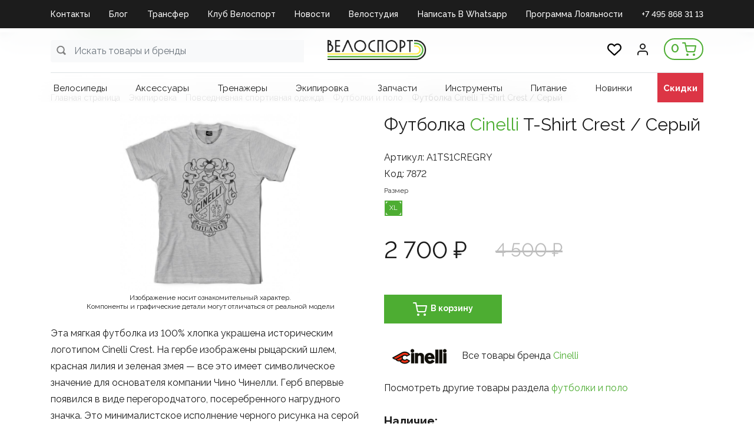

--- FILE ---
content_type: text/html; charset=UTF-8
request_url: https://velosport.ru/product/futbolka_cinelli_t_shirt_crest_seryy/
body_size: 51743
content:
<!DOCTYPE html>
<html xml:lang="ru" lang="ru">
<head>
    <meta http-equiv="X-UA-Compatible" content="IE=edge"/>
    <meta name="viewport" content="user-scalable=no, initial-scale=1.0, maximum-scale=1.0, width=device-width">
	

<link rel="apple-touch-icon" sizes="144x144" href="/apple-touch-icon.png">
<link rel="icon" type="image/png" sizes="32x32" href="/favicon-32x32.png">
<link rel="icon" type="image/png" sizes="16x16" href="/favicon-16x16.png">
<link rel="manifest" href="/site.webmanifest">
<link rel="mask-icon" href="/safari-pinned-tab.svg" color="#5bbad5">
<meta name="msapplication-TileColor" content="#da532c">
<meta name="theme-color" content="#ffffff">
<meta name="yandex-verification" content="1f3425075c1d54fd" />
<meta name="yandex-verification" content="f15a40e09d40b64b" />
<meta name="google-site-verification" content="Icuck04yvFs_B-bPcT2UnKweb74aFE19ACIMLXdJwWQ" />
<!-- Google tag (gtag.js) -->
<script async src="https://www.googletagmanager.com/gtag/js?id=G-80XQX9DQ7T"></script>
<script>
  window.dataLayer = window.dataLayer || [];
  function gtag(){dataLayer.push(arguments);}
  gtag('js', new Date());

  gtag('config', 'G-80XQX9DQ7T');
</script>
    <title>Футболка Cinelli T-Shirt Crest / Серый - купить в магазине Велоспорт с самовывозом или доставкой по России</title>
	<meta http-equiv="Content-Type" content="text/html; charset=UTF-8" />
<meta name="robots" content="index, follow" />
<meta name="keywords" content="Велосипедный магазин, велосипеды, мастерская, велостудия, bikefit, спортивное питание, велотренажеры, велостанки, экипировка, велоодежда, велообувь, велоаксессуары, инструменты, запчасти, велохимия, шоссейные велосипеды, гравийные велосипеды, трековые велосипеды, горные велосипеды, ТТ велосипеды, детские велосипеды, электровелосипеды" />
<meta name="description" content="Эта мягкая футболка из 100% хлопка украшена историческим логотипом Cinelli Crest. На гербе изображены рыцарский шлем, красная лилия и зеленая змея — все это имеет символическое значение для основателя компании Чино Чинелли. Герб впервые появился в виде перегородчатого, посеребренного нагрудного значка. Это минималистское исполнение черного рисунка на серой ткани демонстрирует уважение и признательность к истории искусства итальянской велосипедной культуры." />
<link href="/bitrix/js/ui/bootstrap4/css/bootstrap.min.css?1753298022146519" type="text/css"  rel="stylesheet" />
<link href="/bitrix/js/ui/design-tokens/dist/ui.design-tokens.min.css?175329802823463" type="text/css"  rel="stylesheet" />
<link href="/bitrix/js/ui/fonts/opensans/ui.font.opensans.min.css?17532980502320" type="text/css"  rel="stylesheet" />
<link href="/bitrix/js/main/popup/dist/main.popup.bundle.min.css?175329788928056" type="text/css"  rel="stylesheet" />
<link href="/bitrix/cache/css/s1/velosport/page_42024ca88174f6c955d26a26b696bef5/page_42024ca88174f6c955d26a26b696bef5_v1.css?1768127017132137" type="text/css"  rel="stylesheet" />
<link href="/bitrix/panel/main/popup.css?175329687122696" type="text/css"  rel="stylesheet" />
<link href="/bitrix/cache/css/s1/velosport/template_04b0c71b41e091e7d279f18b7629596f/template_04b0c71b41e091e7d279f18b7629596f_v1.css?176812701462608" type="text/css"  data-template-style="true" rel="stylesheet" />
<script>if(!window.BX)window.BX={};if(!window.BX.message)window.BX.message=function(mess){if(typeof mess==='object'){for(let i in mess) {BX.message[i]=mess[i];} return true;}};</script>
<script>(window.BX||top.BX).message({"JS_CORE_LOADING":"Загрузка...","JS_CORE_NO_DATA":"- Нет данных -","JS_CORE_WINDOW_CLOSE":"Закрыть","JS_CORE_WINDOW_EXPAND":"Развернуть","JS_CORE_WINDOW_NARROW":"Свернуть в окно","JS_CORE_WINDOW_SAVE":"Сохранить","JS_CORE_WINDOW_CANCEL":"Отменить","JS_CORE_WINDOW_CONTINUE":"Продолжить","JS_CORE_H":"ч","JS_CORE_M":"м","JS_CORE_S":"с","JSADM_AI_HIDE_EXTRA":"Скрыть лишние","JSADM_AI_ALL_NOTIF":"Показать все","JSADM_AUTH_REQ":"Требуется авторизация!","JS_CORE_WINDOW_AUTH":"Войти","JS_CORE_IMAGE_FULL":"Полный размер"});</script>

<script src="/bitrix/js/main/core/core.min.js?1756321267229643"></script>

<script>BX.Runtime.registerExtension({"name":"main.core","namespace":"BX","loaded":true});</script>
<script>BX.setJSList(["\/bitrix\/js\/main\/core\/core_ajax.js","\/bitrix\/js\/main\/core\/core_promise.js","\/bitrix\/js\/main\/polyfill\/promise\/js\/promise.js","\/bitrix\/js\/main\/loadext\/loadext.js","\/bitrix\/js\/main\/loadext\/extension.js","\/bitrix\/js\/main\/polyfill\/promise\/js\/promise.js","\/bitrix\/js\/main\/polyfill\/find\/js\/find.js","\/bitrix\/js\/main\/polyfill\/includes\/js\/includes.js","\/bitrix\/js\/main\/polyfill\/matches\/js\/matches.js","\/bitrix\/js\/ui\/polyfill\/closest\/js\/closest.js","\/bitrix\/js\/main\/polyfill\/fill\/main.polyfill.fill.js","\/bitrix\/js\/main\/polyfill\/find\/js\/find.js","\/bitrix\/js\/main\/polyfill\/matches\/js\/matches.js","\/bitrix\/js\/main\/polyfill\/core\/dist\/polyfill.bundle.js","\/bitrix\/js\/main\/core\/core.js","\/bitrix\/js\/main\/polyfill\/intersectionobserver\/js\/intersectionobserver.js","\/bitrix\/js\/main\/lazyload\/dist\/lazyload.bundle.js","\/bitrix\/js\/main\/polyfill\/core\/dist\/polyfill.bundle.js","\/bitrix\/js\/main\/parambag\/dist\/parambag.bundle.js"]);
</script>
<script>BX.Runtime.registerExtension({"name":"pull.protobuf","namespace":"BX","loaded":true});</script>
<script>BX.Runtime.registerExtension({"name":"rest.client","namespace":"window","loaded":true});</script>
<script>(window.BX||top.BX).message({"pull_server_enabled":"Y","pull_config_timestamp":1753209076,"shared_worker_allowed":"Y","pull_guest_mode":"N","pull_guest_user_id":0,"pull_worker_mtime":1753298016});(window.BX||top.BX).message({"PULL_OLD_REVISION":"Для продолжения корректной работы с сайтом необходимо перезагрузить страницу."});</script>
<script>BX.Runtime.registerExtension({"name":"pull.client","namespace":"BX","loaded":true});</script>
<script>BX.Runtime.registerExtension({"name":"pull","namespace":"window","loaded":true});</script>
<script>BX.Runtime.registerExtension({"name":"fx","namespace":"window","loaded":true});</script>
<script>BX.Runtime.registerExtension({"name":"jquery3","namespace":"window","loaded":true});</script>
<script>BX.Runtime.registerExtension({"name":"ui.bootstrap4","namespace":"window","loaded":true});</script>
<script>BX.Runtime.registerExtension({"name":"ui.design-tokens","namespace":"window","loaded":true});</script>
<script>BX.Runtime.registerExtension({"name":"main.pageobject","namespace":"BX","loaded":true});</script>
<script>(window.BX||top.BX).message({"JS_CORE_LOADING":"Загрузка...","JS_CORE_NO_DATA":"- Нет данных -","JS_CORE_WINDOW_CLOSE":"Закрыть","JS_CORE_WINDOW_EXPAND":"Развернуть","JS_CORE_WINDOW_NARROW":"Свернуть в окно","JS_CORE_WINDOW_SAVE":"Сохранить","JS_CORE_WINDOW_CANCEL":"Отменить","JS_CORE_WINDOW_CONTINUE":"Продолжить","JS_CORE_H":"ч","JS_CORE_M":"м","JS_CORE_S":"с","JSADM_AI_HIDE_EXTRA":"Скрыть лишние","JSADM_AI_ALL_NOTIF":"Показать все","JSADM_AUTH_REQ":"Требуется авторизация!","JS_CORE_WINDOW_AUTH":"Войти","JS_CORE_IMAGE_FULL":"Полный размер"});</script>
<script>BX.Runtime.registerExtension({"name":"window","namespace":"window","loaded":true});</script>
<script>BX.Runtime.registerExtension({"name":"ui.fonts.opensans","namespace":"window","loaded":true});</script>
<script>BX.Runtime.registerExtension({"name":"main.popup","namespace":"BX.Main","loaded":true});</script>
<script>BX.Runtime.registerExtension({"name":"popup","namespace":"window","loaded":true});</script>
<script type="extension/settings" data-extension="currency.currency-core">{"region":"ru"}</script>
<script>BX.Runtime.registerExtension({"name":"currency.currency-core","namespace":"BX.Currency","loaded":true});</script>
<script>BX.Runtime.registerExtension({"name":"currency","namespace":"window","loaded":true});</script>
<script>(window.BX||top.BX).message({"LANGUAGE_ID":"ru","FORMAT_DATE":"DD.MM.YYYY","FORMAT_DATETIME":"DD.MM.YYYY HH:MI:SS","COOKIE_PREFIX":"BITRIX_SM","SERVER_TZ_OFFSET":"10800","UTF_MODE":"Y","SITE_ID":"s1","SITE_DIR":"\/","USER_ID":"","SERVER_TIME":1768953097,"USER_TZ_OFFSET":0,"USER_TZ_AUTO":"Y","bitrix_sessid":"73117a26568467cd0b41a090074806ed"});</script>


<script  src="/bitrix/cache/js/s1/velosport/kernel_main/kernel_main_v1.js?1768139351228408"></script>
<script src="/bitrix/js/pull/protobuf/protobuf.min.js?175329801676433"></script>
<script src="/bitrix/js/pull/protobuf/model.min.js?175329801614190"></script>
<script src="/bitrix/js/rest/client/rest.client.min.js?17643264209240"></script>
<script src="/bitrix/js/pull/client/pull.client.min.js?175329801549849"></script>
<script src="/bitrix/js/maxma.loyalty/script.js?17618206403719"></script>
<script src="/bitrix/js/main/jquery/jquery-3.6.0.min.js?175329789689501"></script>
<script src="/bitrix/js/ui/bootstrap4/js/bootstrap.min.js?175329802254924"></script>
<script src="/bitrix/js/main/popup/dist/main.popup.bundle.min.js?176772392567480"></script>
<script src="/bitrix/js/currency/currency-core/dist/currency-core.bundle.min.js?17532981014569"></script>
<script src="/bitrix/js/currency/core_currency.min.js?1753298101835"></script>
<script src="/bitrix/js/yandex.metrika/script.js?17532981066603"></script>
<script>BX.setJSList(["\/bitrix\/js\/main\/core\/core_fx.js","\/bitrix\/js\/main\/pageobject\/dist\/pageobject.bundle.js","\/bitrix\/js\/main\/core\/core_window.js","\/bitrix\/js\/main\/session.js","\/bitrix\/js\/main\/date\/main.date.js","\/bitrix\/js\/main\/core\/core_date.js","\/bitrix\/js\/main\/utils.js","\/bitrix\/js\/main\/dd.js","\/bitrix\/js\/main\/core\/core_uf.js","\/bitrix\/js\/main\/core\/core_dd.js","\/bitrix\/js\/main\/core\/core_tooltip.js","\/local\/templates\/velosport\/libs\/slick\/slick.min.js","\/local\/templates\/velosport\/components\/bitrix\/catalog.element\/item\/script.js","\/bitrix\/components\/bitrix\/catalog.comments\/templates\/.default\/script.js","\/local\/templates\/velosport\/components\/bitrix\/catalog.product.subscribe\/.default\/script.js","\/bitrix\/components\/bitrix\/sale.prediction.product.detail\/templates\/.default\/script.js","\/local\/templates\/velosport\/components\/bitrix\/catalog.section\/slider\/script.js","\/local\/templates\/velosport\/components\/bitrix\/catalog.item\/bootstrap_v4\/script.js","\/local\/templates\/velosport\/components\/bitrix\/catalog.store.amount\/.default\/script.js","\/local\/templates\/velosport\/components\/bitrix\/catalog.section\/popular\/script.js","\/local\/templates\/velosport\/components\/bitrix\/catalog.products.viewed\/bootstrap_v4\/script.js","\/bitrix\/tools\/step2use.redirects\/js\/comp_js.js","\/local\/templates\/velosport\/libs\/material.form\/js\/jquery.material.form.min.js","\/local\/templates\/velosport\/js\/script.js","\/local\/templates\/velosport\/components\/bitrix\/menu\/top-menu\/script.js","\/local\/components\/bitrix\/search.title\/script.js","\/local\/templates\/velosport\/components\/prudinv\/sale.basket.basket.line\/header-cart\/script.js","\/local\/templates\/velosport\/components\/bitrix\/menu\/catalog-menu\/script.js","\/local\/templates\/velosport\/components\/bitrix\/system.auth.form\/auth\/script.js","\/local\/templates\/velosport\/js\/phoneinput.js","\/local\/templates\/velosport\/components\/bitrix\/menu\/footer-menu\/script.js"]);</script>
<script>BX.setCSSList(["\/local\/templates\/velosport\/components\/bitrix\/catalog.section.list\/bootstrap_v4\/style.css","\/local\/templates\/velosport\/components\/prudinv\/catalog\/new\/style.css","\/local\/templates\/velosport\/libs\/slick\/slick.css","\/local\/templates\/velosport\/libs\/slick\/slick-theme.css","\/local\/templates\/velosport\/components\/bitrix\/breadcrumb\/desktop\/style.css","\/local\/templates\/velosport\/components\/bitrix\/catalog.element\/item\/style.css","\/bitrix\/components\/bitrix\/catalog.comments\/templates\/.default\/style.css","\/bitrix\/components\/bitrix\/blog\/templates\/.default\/style.css","\/bitrix\/components\/bitrix\/blog\/templates\/.default\/themes\/green\/style.css","\/bitrix\/components\/bitrix\/catalog.comments\/templates\/.default\/themes\/green\/style.css","\/local\/templates\/velosport\/components\/bitrix\/catalog.product.subscribe\/.default\/style.css","\/bitrix\/components\/bitrix\/sale.prediction.product.detail\/templates\/.default\/style.css","\/local\/templates\/velosport\/components\/bitrix\/catalog.section\/slider\/style.css","\/local\/templates\/velosport\/components\/bitrix\/catalog.item\/bootstrap_v4\/style.css","\/local\/templates\/velosport\/components\/bitrix\/catalog.store.amount\/.default\/style.css","\/local\/templates\/velosport\/components\/bitrix\/catalog.section\/popular\/style.css","\/local\/templates\/velosport\/components\/bitrix\/catalog.products.viewed\/bootstrap_v4\/style.css","\/local\/templates\/velosport\/libs\/material.form\/css\/jquery.material.form.css","\/local\/templates\/velosport\/components\/bitrix\/menu\/top-menu\/style.css","\/local\/templates\/velosport\/components\/bitrix\/search.title\/search_main\/style.css","\/local\/templates\/velosport\/components\/prudinv\/sale.basket.basket.line\/header-cart\/style.css","\/local\/templates\/velosport\/components\/bitrix\/menu\/catalog-menu\/style.css","\/local\/templates\/velosport\/components\/bitrix\/search.title\/search\/style.css","\/local\/templates\/velosport\/components\/bitrix\/system.auth.form\/auth\/style.css","\/local\/templates\/velosport\/components\/bitrix\/menu\/footer-menu\/style.css","\/local\/templates\/velosport\/components\/bitrix\/menu\/mobile\/style.css","\/local\/templates\/velosport\/styles.css","\/local\/templates\/velosport\/template_styles.css"]);</script>
<script>
					(function () {
						"use strict";

						var counter = function ()
						{
							var cookie = (function (name) {
								var parts = ("; " + document.cookie).split("; " + name + "=");
								if (parts.length == 2) {
									try {return JSON.parse(decodeURIComponent(parts.pop().split(";").shift()));}
									catch (e) {}
								}
							})("BITRIX_CONVERSION_CONTEXT_s1");

							if (cookie && cookie.EXPIRE >= BX.message("SERVER_TIME"))
								return;

							var request = new XMLHttpRequest();
							request.open("POST", "/bitrix/tools/conversion/ajax_counter.php", true);
							request.setRequestHeader("Content-type", "application/x-www-form-urlencoded");
							request.send(
								"SITE_ID="+encodeURIComponent("s1")+
								"&sessid="+encodeURIComponent(BX.bitrix_sessid())+
								"&HTTP_REFERER="+encodeURIComponent(document.referrer)
							);
						};

						if (window.frameRequestStart === true)
							BX.addCustomEvent("onFrameDataReceived", counter);
						else
							BX.ready(counter);
					})();
				</script>
            <script type="text/javascript">
                window.dataLayerName = 'dataLayer';
                var dataLayerName = window.dataLayerName;
            </script>
            <!-- Yandex.Metrika counter -->
            <script type="text/javascript">
                (function (m, e, t, r, i, k, a) {
                    m[i] = m[i] || function () {
                        (m[i].a = m[i].a || []).push(arguments)
                    };
                    m[i].l = 1 * new Date();
                    k = e.createElement(t), a = e.getElementsByTagName(t)[0], k.async = 1, k.src = r, a.parentNode.insertBefore(k, a)
                })
                (window, document, "script", "https://mc.yandex.ru/metrika/tag.js", "ym");

                ym("95939551", "init", {
                    clickmap: true,
                    trackLinks: true,
                    accurateTrackBounce: true,
                    webvisor: true,
                    ecommerce: dataLayerName,
                    params: {
                        __ym: {
                            "ymCmsPlugin": {
                                "cms": "1c-bitrix",
                                "cmsVersion": "25.750",
                                "pluginVersion": "1.0.10",
                                'ymCmsRip': 1556041141                            }
                        }
                    }
                });

                document.addEventListener("DOMContentLoaded", function() {
                                    });

            </script>
            <!-- /Yandex.Metrika counter -->
                        <script type="text/javascript">
                window.dataLayerName = 'dataLayer';
                var dataLayerName = window.dataLayerName;
            </script>
            <!-- Yandex.Metrika counter -->
            <script type="text/javascript">
                (function (m, e, t, r, i, k, a) {
                    m[i] = m[i] || function () {
                        (m[i].a = m[i].a || []).push(arguments)
                    };
                    m[i].l = 1 * new Date();
                    k = e.createElement(t), a = e.getElementsByTagName(t)[0], k.async = 1, k.src = r, a.parentNode.insertBefore(k, a)
                })
                (window, document, "script", "https://mc.yandex.ru/metrika/tag.js", "ym");

                ym("94131336", "init", {
                    clickmap: true,
                    trackLinks: true,
                    accurateTrackBounce: true,
                    webvisor: true,
                    ecommerce: dataLayerName,
                    params: {
                        __ym: {
                            "ymCmsPlugin": {
                                "cms": "1c-bitrix",
                                "cmsVersion": "25.750",
                                "pluginVersion": "1.0.10",
                                'ymCmsRip': 1556041141                            }
                        }
                    }
                });

                document.addEventListener("DOMContentLoaded", function() {
                                    });

            </script>
            <!-- /Yandex.Metrika counter -->
                    <script type="text/javascript">
            window.counters = ["95939551","94131336"];
        </script>
        
<link rel='preconnect' href='https://fonts.googleapis.com'/>
<link rel='preconnect' href='https://fonts.gstatic.com' crossorigin/>
<link href='https://fonts.googleapis.com/css2?family=Raleway:wght@400;500;600;700&display=swap' rel='stylesheet' />
<script>window[window.dataLayerName] = window[window.dataLayerName] || [];</script>



<script  src="/bitrix/cache/js/s1/velosport/template_844df237e8017855f60174dc15106b2d/template_844df237e8017855f60174dc15106b2d_v1.js?176812701448907"></script>
<script  src="/bitrix/cache/js/s1/velosport/page_9cd442b3d0b59d4ecbe0cd2d1ba14243/page_9cd442b3d0b59d4ecbe0cd2d1ba14243_v1.js?1768127017244766"></script>

	<meta name="yandex-verification" content="b33fb66533ebad62" />
		<script src="//s.maxma.com/js/sdk.js" async></script>
</head>
<body class="bx-background-image " >
<div id="panel"></div>
<script type="text/javascript">
  (function(e) {
    e.ClTrack = e.ClTrack || function() { e.ClTrack.queue.push([arguments, +new Date()]) };
    e.ClTrack.queue = e.ClTrack.queue || [];
  })(window);
</script>
<div class="bx-wrapper" id="bx_eshop_wrap">
    <div class="header">
        <div class="d-none d-md-block">
			
    <div class="top-menu">
        <div class="container">
            <div class="row">
                <div class="col-md-12">
<ul id="horizontal-menu">


	
	
		
							<li><a href="/kontakty/" class=" root-item">Контакты</a></li>
			
		
	
	

	
	
		
							<li><a href="/blog/" class=" root-item">Блог</a></li>
			
		
	
	

	
	
		
							<li><a href="https://velosport.ru/velosport-club/lp/transfer_velosport/" class=" root-item">Трансфер</a></li>
			
		
	
	

	
	
		
							<li><a href="https://velosport.ru/velosport-club" class=" root-item">Клуб Велоспорт</a></li>
			
		
	
	

	
	
		
							<li><a href="/news/" class=" root-item">Новости</a></li>
			
		
	
	

	
	
		
							<li><a href="https://velosport.ru/velosport-club/lp/velostudiya/" class=" root-item">Велостудия</a></li>
			
		
	
	

	
	
		
							<li><a href="https://api.whatsapp.com/send/?phone=79269160250" class=" root-item">Написать в Whatsapp</a></li>
			
		
	
	

	
	
		
							<li><a href="https://velosport.ru/velosport-club/lp/klubnaya-karta/" class=" root-item">Программа Лояльности</a></li>
			
		
	
	

	
	
		
							<li><a href="tel:+74958683113" class="TEL root-item">+7 495 868 31 13</a></li>
			
		
	
	


</ul>
<div class="menu-clear-left"></div>
                </div>
            </div>
        </div>
    </div>
        </div>
		        <div class="bx-header-section container">
            <div class="header-panel" id="header-line">
				<div class="d-block d-md-none bx-menu-button-mobile" data-role='bx-menu-button-mobile-position'></div>
                <!--region bx-header-->
                <div class="header-left">
                    <div class="d-block">
						<div id="header-line" class="bx-searchtitle  bx-green">
	<form action="/search/">
		<div class="input-group">
			<input id="title-search-input-main" type="text" name="q" value="" autocomplete="off" class="form-control search-input" placeholder="Искать товары и бренды"/>
            <button class="search-title-button svg-gray" type="submit" name="s">&nbsp;</button>
		</div>
	</form>
</div>
<script>
$(function(){
	$(document).on('click', '.find-close', function(){
		$('.search-title-result-wrap').hide();
	});
});
	BX.ready(function(){
		BX.addCustomEvent(BX('header-line'), "OnNodeLayoutChange", function(){
			console.log('booooo');
			/*if (parseInt($(window).width()) < 768) {
				console.log('OnNodeLayoutChange - mobile');
				$('.title-search-result').addClass('mobile');
			} else {
				console.log('OnNodeLayoutChange - desktop');
				$('.title-search-result').addClass('desktop');
			}*/
		});
		new JCTitleSearch({
			'AJAX_PAGE' : '/product/futbolka_cinelli_t_shirt_crest_seryy/?productID=futbolka_cinelli_t_shirt_crest_seryy',
            'CONTAINER_ID': 'header-line',
            'INPUT_ID': 'title-search-input-main',
			'MIN_QUERY_LEN': 2,
			'WAIT_IMG':'/bitrix/js/main/core/images/wait.gif'
		});
	});
</script>

                    </div>
                </div>                <div class="col-auto bx-header-logo">
                    <a class="bx-logo-block" href="/">
						<img src="/include/logo.png"/>                    </a>
                </div>                <div class="header-right">
                    <a href="/personal/favorite" class="mr-4 d-none d-md-block">
                        <img src="/images/favorite.svg" alt="favorite" style="width: 24px; height: 24px;">
                    </a>
                    <div class="profile-button mr-1 mr-md-4">
						                            <a href="javascript:void(0)" class="left-button" id="login-button">
                                <img src="/images/profile.svg" alt="profile">
                            </a>
						                    </div>
                    <div class="col-auto bx-header-personal">
						<script>
var bx_basketbSe3ZU = new BitrixSmallCart;
</script>
<div id="bx_basketbSe3ZU" class="bx-basket bx-opener"><!--'start_frame_cache_bx_basketbSe3ZU'--><div class="basket-line">
                    <a href="/personal/cart/"><span>0</span><img src="/images/cart.svg"></a>
            </div><!--'end_frame_cache_bx_basketbSe3ZU'--></div>
<script type="text/javascript">
	bx_basketbSe3ZU.siteId       = 's1';
	bx_basketbSe3ZU.cartId       = 'bx_basketbSe3ZU';
	bx_basketbSe3ZU.ajaxPath     = '/local/components/prudinv/sale.basket.basket.line/ajax.php';
	bx_basketbSe3ZU.templateName = 'header-cart';
	bx_basketbSe3ZU.arParams     =  {'PATH_TO_BASKET':'/personal/cart/','PATH_TO_PERSONAL':'/personal/','SHOW_PERSONAL_LINK':'N','SHOW_NUM_PRODUCTS':'Y','SHOW_TOTAL_PRICE':'Y','SHOW_PRODUCTS':'Y','POSITION_FIXED':'N','SHOW_AUTHOR':'N','PATH_TO_REGISTER':'/login/','PATH_TO_PROFILE':'/personal/','COMPONENT_TEMPLATE':'header-cart','PATH_TO_ORDER':'/personal/order/make/','SHOW_EMPTY_VALUES':'Y','PATH_TO_AUTHORIZE':'/login/','SHOW_REGISTRATION':'N','SHOW_DELAY':'N','SHOW_NOTAVAIL':'N','SHOW_IMAGE':'Y','SHOW_PRICE':'Y','SHOW_SUMMARY':'N','HIDE_ON_BASKET_PAGES':'N','POSITION_HORIZONTAL':'right','POSITION_VERTICAL':'top','MAX_IMAGE_SIZE':'100','CACHE_TYPE':'A','AJAX':'N','~PATH_TO_BASKET':'/personal/cart/','~PATH_TO_PERSONAL':'/personal/','~SHOW_PERSONAL_LINK':'N','~SHOW_NUM_PRODUCTS':'Y','~SHOW_TOTAL_PRICE':'Y','~SHOW_PRODUCTS':'Y','~POSITION_FIXED':'N','~SHOW_AUTHOR':'N','~PATH_TO_REGISTER':'/login/','~PATH_TO_PROFILE':'/personal/','~COMPONENT_TEMPLATE':'header-cart','~PATH_TO_ORDER':'/personal/order/make/','~SHOW_EMPTY_VALUES':'Y','~PATH_TO_AUTHORIZE':'/login/','~SHOW_REGISTRATION':'N','~SHOW_DELAY':'N','~SHOW_NOTAVAIL':'N','~SHOW_IMAGE':'Y','~SHOW_PRICE':'Y','~SHOW_SUMMARY':'N','~HIDE_ON_BASKET_PAGES':'N','~POSITION_HORIZONTAL':'right','~POSITION_VERTICAL':'top','~MAX_IMAGE_SIZE':'100','~CACHE_TYPE':'A','~AJAX':'N','cartId':'bx_basketbSe3ZU'}; // TODO \Bitrix\Main\Web\Json::encode
	bx_basketbSe3ZU.closeMessage = 'Скрыть';
	bx_basketbSe3ZU.openMessage  = 'Раскрыть';
	bx_basketbSe3ZU.activate();
</script>                    </div>
                </div>
            </div>
            <!--endregion-->
       

                    <!--region menu-->
					<div class="row d-none d-md-block">
                <div class="col-md-12">
					<div class="bx-top-nav bx-green" id="catalog_menu_QCJ7Jg">
<a href="javascript:void(0);" class="d-block d-md-none closeMenu">&times;</a>
    <nav class="bx-top-nav-container" id="cont_catalog_menu_QCJ7Jg">
        <ul class="bx-nav-list-1-lvl" id="ul_catalog_menu_QCJ7Jg">
			                <li data-item-id="1326689376"
                        class="bx-nav-1-lvl bx-nav-list-0-col d-none d-md-block mnu-1326689376"										                >
                    <a
                            class="bx-nav-1-lvl-link"
                            href="/catalog/"
						                    >
					<span class="bx-nav-1-lvl-link-text">
						Каталог											</span>
                    </a>
					                </li>
				                <li data-item-id="3449267245"
                        class="bx-nav-1-lvl bx-nav-list-0-col d-block d-md-none mnu-3449267245 toggetCatalogInner"										                >
                    <a
                            class="bx-nav-1-lvl-link"
                            href="javascript:void(100)"
						                    >
					<span class="bx-nav-1-lvl-link-text">
						Каталог											</span>
                    </a>
					                </li>
				                <li data-item-id="1697005876"
                        class="bx-nav-1-lvl bx-nav-list-0-col d-none d-md-block mnu-1697005876"										                        data-menu-block="catalog-menu-block_velosipedy"
					                >
                    <a
                            class="bx-nav-1-lvl-link"
                            href="/catalog/velosipedy/"
						                    >
					<span class="bx-nav-1-lvl-link-text">
						Велосипеды											</span>
                    </a>
					                </li>
				                <li data-item-id="1654725533"
                        class="bx-nav-1-lvl bx-nav-list-1-col d-block d-md-none mnu-1654725533 catalogInner"										                >
                    <a
                            class="bx-nav-1-lvl-link"
                            href="/catalog/velosipedy/"
						                    >
					<span class="bx-nav-1-lvl-link-text">
						Велосипеды											</span>
                    </a>
					                </li>
				                <li data-item-id="2084401269"
                        class="bx-nav-1-lvl bx-nav-list-0-col d-none d-md-block mnu-2084401269"										                        data-menu-block="catalog-menu-block_aksecsuary"
					                >
                    <a
                            class="bx-nav-1-lvl-link"
                            href="/catalog/aksecsuary/"
						                    >
					<span class="bx-nav-1-lvl-link-text">
						Аксеcсуары											</span>
                    </a>
					                </li>
				                <li data-item-id="2208698840"
                        class="bx-nav-1-lvl bx-nav-list-0-col d-block d-md-none mnu-2208698840 catalogInner"										                >
                    <a
                            class="bx-nav-1-lvl-link"
                            href="/catalog/aksecsuary/"
						                    >
					<span class="bx-nav-1-lvl-link-text">
						Аксеcсуары											</span>
                    </a>
					                </li>
				                <li data-item-id="1460675510"
                        class="bx-nav-1-lvl bx-nav-list-0-col d-none d-md-block mnu-1460675510"										                        data-menu-block="catalog-menu-block_trenazhery"
					                >
                    <a
                            class="bx-nav-1-lvl-link"
                            href="/catalog/trenazhery/"
						                    >
					<span class="bx-nav-1-lvl-link-text">
						Тренажеры											</span>
                    </a>
					                </li>
				                <li data-item-id="2727243867"
                        class="bx-nav-1-lvl bx-nav-list-0-col d-block d-md-none mnu-2727243867 catalogInner"										                >
                    <a
                            class="bx-nav-1-lvl-link"
                            href="/catalog/trenazhery/"
						                    >
					<span class="bx-nav-1-lvl-link-text">
						Тренажеры											</span>
                    </a>
					                </li>
				                <li data-item-id="1309348599"
                        class="bx-nav-1-lvl bx-nav-list-0-col d-none d-md-block mnu-1309348599"										                        data-menu-block="catalog-menu-block_ekipirovka"
					                >
                    <a
                            class="bx-nav-1-lvl-link"
                            href="/catalog/ekipirovka/"
						                    >
					<span class="bx-nav-1-lvl-link-text">
						Экипировка											</span>
                    </a>
					                </li>
				                <li data-item-id="664074674"
                        class="bx-nav-1-lvl bx-nav-list-0-col d-block d-md-none mnu-664074674 catalogInner"										                >
                    <a
                            class="bx-nav-1-lvl-link"
                            href="/catalog/ekipirovka/"
						                    >
					<span class="bx-nav-1-lvl-link-text">
						Экипировка											</span>
                    </a>
					                </li>
				                <li data-item-id="21660720"
                        class="bx-nav-1-lvl bx-nav-list-0-col d-none d-md-block mnu-21660720"										                        data-menu-block="catalog-menu-block_zapchasti"
					                >
                    <a
                            class="bx-nav-1-lvl-link"
                            href="/catalog/zapchasti/"
						                    >
					<span class="bx-nav-1-lvl-link-text">
						Запчасти											</span>
                    </a>
					                </li>
				                <li data-item-id="3114178683"
                        class="bx-nav-1-lvl bx-nav-list-0-col d-block d-md-none mnu-3114178683 catalogInner"										                >
                    <a
                            class="bx-nav-1-lvl-link"
                            href="/catalog/zapchasti/"
						                    >
					<span class="bx-nav-1-lvl-link-text">
						Запчасти											</span>
                    </a>
					                </li>
				                <li data-item-id="408008049"
                        class="bx-nav-1-lvl bx-nav-list-0-col d-none d-md-block mnu-408008049"										                        data-menu-block="catalog-menu-block_instrumenty"
					                >
                    <a
                            class="bx-nav-1-lvl-link"
                            href="/catalog/instrumenty/"
						                    >
					<span class="bx-nav-1-lvl-link-text">
						Инструменты											</span>
                    </a>
					                </li>
				                <li data-item-id="176816562"
                        class="bx-nav-1-lvl bx-nav-list-0-col d-block d-md-none mnu-176816562 catalogInner"										                >
                    <a
                            class="bx-nav-1-lvl-link"
                            href="/catalog/instrumenty/"
						                    >
					<span class="bx-nav-1-lvl-link-text">
						Инструменты											</span>
                    </a>
					                </li>
				                <li data-item-id="863823538"
                        class="bx-nav-1-lvl bx-nav-list-0-col d-none d-md-block mnu-863823538"										                        data-menu-block="catalog-menu-block_pitanie"
					                >
                    <a
                            class="bx-nav-1-lvl-link"
                            href="/catalog/pitanie/"
						                    >
					<span class="bx-nav-1-lvl-link-text">
						Питание											</span>
                    </a>
					                </li>
				                <li data-item-id="3273138893"
                        class="bx-nav-1-lvl bx-nav-list-0-col d-block d-md-none mnu-3273138893 catalogInner"										                >
                    <a
                            class="bx-nav-1-lvl-link"
                            href="/catalog/pitanie/"
						                    >
					<span class="bx-nav-1-lvl-link-text">
						Питание											</span>
                    </a>
					                </li>
				                <li data-item-id="331794971"
                        class="bx-nav-1-lvl bx-nav-list-0-col mnu-331794971 catalogInner"										                >
                    <a
                            class="bx-nav-1-lvl-link"
                            href="/catalog/new/"
						                    >
					<span class="bx-nav-1-lvl-link-text">
						Новинки											</span>
                    </a>
					                </li>
				                <li data-item-id="4266848904"
                        class="bx-nav-1-lvl bx-nav-list-0-col mnu-4266848904 catalogInner mnu-sale"										                >
                    <a
                            class="bx-nav-1-lvl-link"
                            href="/catalog/sale/"
						                    >
					<span class="bx-nav-1-lvl-link-text">
						Скидки											</span>
                    </a>
					                </li>
				                <li data-item-id="1121506397"
                        class="bx-nav-1-lvl bx-nav-list-0-col d-block d-md-none mnu-1121506397"										                >
                    <a
                            class="bx-nav-1-lvl-link"
                            href="javascript:void(0);"
						                    >
					<span class="bx-nav-1-lvl-link-text">
						Услуги											</span>
                    </a>
					                </li>
				                <li data-item-id="2330702864"
                        class="bx-nav-1-lvl bx-nav-list-0-col d-block d-md-none mnu-2330702864"										                >
                    <a
                            class="bx-nav-1-lvl-link"
                            href="https://velosport.ru/services/lp/masterskaya/"
						                    >
					<span class="bx-nav-1-lvl-link-text">
						Мастерская											</span>
                    </a>
					                </li>
				                <li data-item-id="790346664"
                        class="bx-nav-1-lvl bx-nav-list-0-col d-block d-md-none mnu-790346664"										                >
                    <a
                            class="bx-nav-1-lvl-link"
                            href="/laboratoriya/"
						                    >
					<span class="bx-nav-1-lvl-link-text">
						Лаборатория											</span>
                    </a>
					                </li>
				                <li data-item-id="3252507301"
                        class="bx-nav-1-lvl bx-nav-list-0-col d-block d-md-none mnu-3252507301"										                >
                    <a
                            class="bx-nav-1-lvl-link"
                            href="https://velosport.ru/services/lp/transfer/"
						                    >
					<span class="bx-nav-1-lvl-link-text">
						Трансфер											</span>
                    </a>
					                </li>
				                <li data-item-id="2147611848"
                        class="bx-nav-1-lvl bx-nav-list-0-col d-block d-md-none mnu-2147611848"										                >
                    <a
                            class="bx-nav-1-lvl-link"
                            href="/brands/"
						                    >
					<span class="bx-nav-1-lvl-link-text">
						Бренды											</span>
                    </a>
					                </li>
				                <li data-item-id="2411394239"
                        class="bx-nav-1-lvl bx-nav-list-0-col d-block d-md-none mnu-2411394239"										                >
                    <a
                            class="bx-nav-1-lvl-link"
                            href="/kontakty/"
						                    >
					<span class="bx-nav-1-lvl-link-text">
						Контакты											</span>
                    </a>
					                </li>
				                <li data-item-id="1601616230"
                        class="bx-nav-1-lvl bx-nav-list-0-col d-block d-md-none mnu-1601616230"										                >
                    <a
                            class="bx-nav-1-lvl-link"
                            href="https://api.whatsapp.com/send/?phone=79269160250"
						                    >
					<span class="bx-nav-1-lvl-link-text">
						Написать в Whatsapp											</span>
                    </a>
					                </li>
				        </ul>
    </nav>
</div>
<script>
    BX.ready(function () {
        window.obj_catalog_menu_QCJ7Jg = new BX.Main.MenuComponent.CatalogHorizontal('catalog_menu_QCJ7Jg', {'1326689376':{'PICTURE':'','DESC':''},'3449267245':{'PICTURE':'','DESC':''},'1697005876':{'PICTURE':'','DESC':''},'1654725533':{'PICTURE':'/upload/resize_cache/iblock/0e7/240_700_1/gbwnqukixinpn0iyf09s94u5ggynrimd.PNG','DESC':''},'2084401269':{'PICTURE':'','DESC':''},'2208698840':{'PICTURE':false,'DESC':''},'1460675510':{'PICTURE':'','DESC':''},'2727243867':{'PICTURE':false,'DESC':''},'1309348599':{'PICTURE':'','DESC':''},'664074674':{'PICTURE':false,'DESC':''},'21660720':{'PICTURE':'','DESC':''},'3114178683':{'PICTURE':false,'DESC':''},'408008049':{'PICTURE':'','DESC':''},'176816562':{'PICTURE':false,'DESC':''},'863823538':{'PICTURE':'','DESC':''},'3273138893':{'PICTURE':false,'DESC':''},'331794971':{'PICTURE':'','DESC':''},'4266848904':{'PICTURE':'','DESC':''},'1121506397':{'PICTURE':'','DESC':''},'2330702864':{'PICTURE':'','DESC':''},'790346664':{'PICTURE':'','DESC':''},'3252507301':{'PICTURE':'','DESC':''},'2147611848':{'PICTURE':'','DESC':''},'2411394239':{'PICTURE':'','DESC':''},'1601616230':{'PICTURE':'','DESC':''}});
    });
</script>                </div>
            </div>
            <!--endregion-->



            <!--region search.title -->
			            <!--endregion-->
        </div>
		


    </div>
    <div class="search-drawer container">
        <div class="row">
            <div class="col-md-12">
				<div id="search" class="bx-searchtitle  bx-green">
	<form action="/catalog/">
		<div class="input-group">
            <button class="search-title-button svg-gray" type="submit" name="s">&nbsp;</button>
			<input id="title-search-input" type="text" name="q" value="" autocomplete="off" class="form-control search-input" placeholder="Искать товары и бренды"/>
		</div>
	</form>
</div>
<script>
	BX.ready(function(){
		new JCTitleSearch({
			'AJAX_PAGE' : '/product/futbolka_cinelli_t_shirt_crest_seryy/?productID=futbolka_cinelli_t_shirt_crest_seryy',
			'CONTAINER_ID': 'search',
			'INPUT_ID': 'title-search-input',
			'MIN_QUERY_LEN': 2
		});
	});
</script>

            </div>
        </div>
    </div>	        <div class="drawer-background "></div>
        <div class="login-drawer drawer ">
            <a href="javascript:void(0)" id="login-close-button">←</a>
            <h2>Вход в личный<br>кабинет</h2>			
<div class="bx-system-auth-form">

                    <div class="description personal my-3 active">
            
			                Мы отправим на номер SMS-сообщение<br> с кодом подтверждения.
				<br>
				<a href="javascript:void(0);" id="tglEmailAuth">Войти по логину и паролю</a>
				<a href="javascript:void(0);" id="tglPhoneAuth" style="display:none;">Войти по SMS</a>
				<script>
				$(function(){
					$('#tglEmailAuth, #tglPhoneAuth').click(function(){
						$('#authByPhoneForm,#authByEmailForm,#tglEmailAuth, #tglPhoneAuth').toggle();
					});
				});
				</script>
            			
        </div>
        <form name="system_auth_form6zOYVN" id="authByPhoneForm" method="post" target="_top" action="/product/futbolka_cinelli_t_shirt_crest_seryy/?login=yes&amp;productID=futbolka_cinelli_t_shirt_crest_seryy" class="material">
                            <input type="hidden" name="backurl" value="/product/futbolka_cinelli_t_shirt_crest_seryy/?productID=futbolka_cinelli_t_shirt_crest_seryy"/>
                                        <input type="hidden" name="USER_TYPE" value="PERSONAL"/>
                        <input type="hidden" name="AUTH_FORM" value="Y"/>
            <input type="hidden" name="TYPE" value="AUTH"/>
            <div class="personal active">
                                    <input type="text" name="USER_PHONE" data-tel-input maxlength="20" value="" size="17" placeholder="Номер телефона"/>
                    <div class="d-flex my-5">
                        <input type="submit" name="Phone" value="Получить код" class="login-button fb50"/>
                                                    <div class="fb30px"></div>
                            <noindex class="fb50"><a href="/personal/register.php?user_type=personal" rel="nofollow" class="register-button">Зарегистрироваться</a></noindex>
                                            </div>
                
            </div>
                    </form>
		<form name="system_auth_form6zOYVN_byemail" style="display:none;" id="authByEmailForm" method="post" target="_top" action="/product/futbolka_cinelli_t_shirt_crest_seryy/?login=yes&amp;productID=futbolka_cinelli_t_shirt_crest_seryy" class="material">
                            <input type="hidden" name="backurl" value="/product/futbolka_cinelli_t_shirt_crest_seryy/?productID=futbolka_cinelli_t_shirt_crest_seryy"/>
                                        <input type="hidden" name="USER_TYPE" value="PERSONAL"/>
                        <input type="hidden" name="AUTH_FORM" value="Y"/>
            <input type="hidden" name="TYPE" value="AUTH"/>
			<input type="text" name="USER_LOGIN" maxlength="50" value="" size="17" placeholder="E-mail"/>
                <script>
                    BX.ready(function () {
                        var loginCookie = BX.getCookie("BITRIX_SM_LOGIN");
                        if (loginCookie) {
                            var form = document.forms["system_auth_form6zOYVN"];
                            var loginInput = form.elements["USER_LOGIN"];
                            loginInput.value = loginCookie;
                        }
                    });
                </script>
                <input type="password" name="USER_PASSWORD" maxlength="255" size="17" autocomplete="off" placeholder="Пароль"/>
                <div class="d-flex my-5">
                    <input type="submit" name="Login" value="Войти" class="login-button fb50"/>
                                            <div class="fb30px"></div>
                        <noindex class="fb50"><a href="/personal/register.php?user_type=company" rel="nofollow" class="register-button">Зарегистрироваться</a></noindex>
                                    </div>				
		</form>

    </div>
        </div>
	    <div class="workarea">
<div class="container mt-2 mt-md-2">
	<div class="row"><div class="col-md-12"><link href="/bitrix/css/main/font-awesome.css?175329838028777" type="text/css" rel="stylesheet" />
<div class="bx-breadcrumb d-none d-md-block">
			<div class="bx-breadcrumb-item" id="bx_breadcrumb_0" >
				
				<a href="/" title="Главная страница" >
					<span>Главная страница</span>
				</a>
			</div>
			<div class="bx-breadcrumb-item" id="bx_breadcrumb_1" >
				<div class="delimiter"><i class="fa fa-chevron-right" aria-hidden="true"></i>
</div>
				<a href="/catalog/ekipirovka/" title="Экипировка" >
					<span>Экипировка</span>
				</a>
			</div>
			<div class="bx-breadcrumb-item" id="bx_breadcrumb_2" >
				<div class="delimiter"><i class="fa fa-chevron-right" aria-hidden="true"></i>
</div>
				<a href="/catalog/povsednevnaya_sportivnaya_odezhda/" title="Повседневная спортивная одежда" >
					<span>Повседневная спортивная одежда</span>
				</a>
			</div>
			<div class="bx-breadcrumb-item" id="bx_breadcrumb_3" >
				<div class="delimiter"><i class="fa fa-chevron-right" aria-hidden="true"></i>
</div>
				<a href="/catalog/futbolki_i_polo/" title="Футболки и поло" >
					<span>Футболки и поло</span>
				</a>
			</div>
			<div class="bx-breadcrumb-item">
				<div class="delimiter"><i class="fa fa-chevron-right" aria-hidden="true"></i>
</div>
				<span>Футболка Cinelli T-Shirt Crest / Серый</span>
			</div><div style="clear:both"></div></div></div></div><script type="application/ld+json">{"@context":"https:\/\/schema.org","@type":"BreadcrumbList","itemListElement":[{"@type":"ListItem","position":1,"item":{"@id":"https:\/\/velosport.ru\/","name":"\u0413\u043b\u0430\u0432\u043d\u0430\u044f \u0441\u0442\u0440\u0430\u043d\u0438\u0446\u0430"}},{"@type":"ListItem","position":2,"item":{"@id":"https:\/\/velosport.ru\/catalog\/ekipirovka\/","name":"\u042d\u043a\u0438\u043f\u0438\u0440\u043e\u0432\u043a\u0430"}},{"@type":"ListItem","position":3,"item":{"@id":"https:\/\/velosport.ru\/catalog\/povsednevnaya_sportivnaya_odezhda\/","name":"\u041f\u043e\u0432\u0441\u0435\u0434\u043d\u0435\u0432\u043d\u0430\u044f \u0441\u043f\u043e\u0440\u0442\u0438\u0432\u043d\u0430\u044f \u043e\u0434\u0435\u0436\u0434\u0430"}},{"@type":"ListItem","position":4,"item":{"@id":"https:\/\/velosport.ru\/catalog\/futbolki_i_polo\/","name":"\u0424\u0443\u0442\u0431\u043e\u043b\u043a\u0438 \u0438 \u043f\u043e\u043b\u043e"}},{"@type":"ListItem","position":5,"item":{"@id":"https:\/\/velosport.ru\/product\/futbolka_cinelli_t_shirt_crest_seryy\/","name":"\u0424\u0443\u0442\u0431\u043e\u043b\u043a\u0430 Cinelli T-Shirt Crest \/ \u0421\u0435\u0440\u044b\u0439"}}]}</script></div>
<div class="container px-0">
    <div class="row bx-green">
        <div class='col'>
			    <div class="container bx-catalog-element bx-green" id="bx_117848907_18012" >
					        <div class="row">
            <div class="col-md-6 col-12">
			<div class=" h1 mb-4 d-block d-md-none">Футболка <span class="green">Cinelli</span> T-Shirt Crest / Серый</div>
                <div class="product-item-detail-slider-container" id="bx_117848907_18012_big_slider">
                    <span class="product-item-detail-slider-close" data-entity="close-popup"></span>
                    <div class="product-item-detail-slider-block
				"
                         data-entity="images-slider-block">
                        <span class="product-item-detail-slider-left" data-entity="slider-control-left" style="display: none;"></span>
                        <span class="product-item-detail-slider-right" data-entity="slider-control-right" style="display: none;"></span>
                        <div class="product-item-label-text product-item-label-big product-item-label-top product-item-label-left" id="bx_117848907_18012_sticker"
							style="display: none;">
							                        </div>
						                        <div class="product-item-detail-slider-images-container" data-entity="images-container">
							                                    <div class="product-item-detail-slider-image active" data-entity="image" data-id="14050733">
                                        <img src="https://velosport.ru/upload/resize_cache/iblock/27d/400_400_1/e7iw9sjc50f6arh8rtdc645586cl17i9.jpg" alt="Футболка Cinelli T-Shirt Crest / Серый" title="Футболка Cinelli T-Shirt Crest / Серый">
                                    </div>
									                        </div>
                    </div>
										<small class="notabene">Изображение носит ознакомительный характер.<br>
Компоненты и графические детали могут отличаться от реальной модели</small>
                    <div class="col-md-12 preview-text mt-4">
					 Эта мягкая футболка из 100% хлопка украшена историческим логотипом Cinelli Crest. На гербе изображены рыцарский шлем, красная лилия и зеленая змея — все это имеет символическое значение для основателя компании Чино Чинелли. Герб впервые появился в виде перегородчатого, посеребренного нагрудного значка. Это минималистское исполнение черного рисунка на серой ткани демонстрирует уважение и признательность к истории искусства итальянской велосипедной культуры.                    </div>
<div class="accordion" id="accordionExample">
							  <div class="accordion-item">
					<h2 class="accordion-header" id="headingOne">
					  <button class="accordion-button collapsed" type="button" data-bs-toggle="collapse" data-bs-target="#collapseOne" data-toggle="collapse" data-target="#collapseOne" aria-expanded="false" aria-controls="collapseOne">
						Описание					  </button>
					</h2>
					<div id="collapseOne" class="accordion-collapse collapse" aria-labelledby="headingOne" data-bs-parent="#accordionExample" data-parent="#accordionExample">
					  <div class="accordion-body" >
						<p>Эта мягкая футболка из 100&#37; хлопка украшена историческим логотипом Cinelli Crest. На гербе изображены рыцарский шлем, красная лилия и зеленая змея — все это имеет символическое значение для основателя компании Чино Чинелли. Герб впервые появился в виде перегородчатого, посеребренного нагрудного значка. Это минималистское исполнение черного рисунка на серой ткани демонстрирует уважение и признательность к истории искусства итальянской велосипедной культуры.<br />
<br />
100&#37; Хлопок</p>					  </div>
					</div>
				  </div>
									  <div class="accordion-item">
				<h2 class="accordion-header" id="headingTwo">
				  <button class="accordion-button collapsed" type="button" data-bs-toggle="collapse" data-toggle="collapse" data-target="#collapseTwo" data-bs-target="#collapseTwo" aria-expanded="false" aria-controls="collapseTwo">
					Свойства				  </button>
				</h2>
				<div id="collapseTwo" class="accordion-collapse collapse" aria-labelledby="headingTwo" data-bs-parent="#accordionExample" data-parent="#accordionExample">
				  <div class="accordion-body">
													<ul class="product-item-detail-properties">
																	<li class="product-item-detail-properties-item">
										<span class="product-item-detail-properties-name">Производитель</span>
										<span class="product-item-detail-properties-dots"></span>
										<span class="product-item-detail-properties-value">Cinelli											</span>
									</li>
																	<li class="product-item-detail-properties-item">
										<span class="product-item-detail-properties-name">Артикул</span>
										<span class="product-item-detail-properties-dots"></span>
										<span class="product-item-detail-properties-value">A1TS1CREGRY											</span>
									</li>
																	<li class="product-item-detail-properties-item">
										<span class="product-item-detail-properties-name">Пол</span>
										<span class="product-item-detail-properties-dots"></span>
										<span class="product-item-detail-properties-value">Унисекс											</span>
									</li>
																							</ul>
											  </div>
				</div>
			  </div>
									  <div class="accordion-item">
				<h2 class="accordion-header" id="headingThree">
				  <button class="accordion-button collapsed" type="button" data-bs-toggle="collapse" data-bs-target="#collapseThree"  data-toggle="collapse" data-target="#collapseThree" aria-expanded="false" aria-controls="collapseThree">
					Комментарии				  </button>
				</h2>
				<div id="collapseThree" class="accordion-collapse collapse" aria-labelledby="headingThree" data-bs-parent="#accordionExample" data-parent="#accordionExample">
				  <div class="accordion-body">
					<div id="soc_comments_div_18012" class="bx_soc_comments_div bx_important bx_green"><div id="soc_comments_18012" class="bx-catalog-tab-section-container">
	<ul class="bx-catalog-tab-list" style="left: 0;"><li id="soc_comments_18012BLOG"><span>Комментарии</span></li></ul>
	<div class="bx-catalog-tab-body-container">
		<div class="bx-catalog-tab-container"><div id="soc_comments_18012BLOG_cont" class="tab-off"><div id="bx-cat-soc-comments-blg_18012">Загрузка комментариев...</div></div></div>
	</div>
</div>
</div>
<script>
var obCatalogComments_18012 = new JCCatalogSocnetsComments({'serviceList':{'blog':true},'settings':{'blog':{'ajaxUrl':'/bitrix/components/bitrix/catalog.comments/templates/.default/ajax.php?IBLOCK_ID=2&ELEMENT_ID=18012&SITE_ID=s1','ajaxParams':[],'contID':'bx-cat-soc-comments-blg_18012'}},'tabs':{'activeTabId':'BLOG','tabsContId':'soc_comments_18012','tabList':['BLOG']}});
</script>				  </div>
				</div>
			  </div>
						</div><!--/accordion -->					
					                </div>
            </div>
			            <div class="col-md-6">
                <div class="row">
				<h1 class="d-none d-md-block mb-4  col-md-12">Футболка <span class="green">Cinelli</span> T-Shirt Crest / Серый</h1>
				<div class="col-md-12 preview-text">
									Артикул: A1TS1CREGRY								<br>Код: 7872                    </div>

                </div>
                <div class="row">
					                        <div class="col-lg-8">
							                                            <div class="mb-3" id="bx_117848907_18012_skudiv">
												                                                    <div data-entity="sku-line-block" class="mb-3">
                                                        <div class="product-item-scu-container-title">Размер</div>
                                                        <div class="product-item-scu-container">
                                                            <div class="product-item-scu-block">
                                                                <div class="product-item-scu-list">
                                                                    <ul class="product-item-scu-item-list">
																		                                                                                <li data-line="491" class="product-item-scu-item-text-container" title="M"
                                                                                    data-treevalue="1466_29790"
                                                                                    data-onevalue="29790">
                                                                                    <div class="product-item-scu-item-text-block">
                                                                                        <div class="product-item-scu-item-text">M</div>
                                                                                    </div>
                                                                                </li>
																				                                                                                <li data-line="491" class="product-item-scu-item-text-container" title="L"
                                                                                    data-treevalue="1466_29789"
                                                                                    data-onevalue="29789">
                                                                                    <div class="product-item-scu-item-text-block">
                                                                                        <div class="product-item-scu-item-text">L</div>
                                                                                    </div>
                                                                                </li>
																				                                                                                <li data-line="491" class="product-item-scu-item-text-container" title="XL"
                                                                                    data-treevalue="1466_29792"
                                                                                    data-onevalue="29792">
                                                                                    <div class="product-item-scu-item-text-block">
                                                                                        <div class="product-item-scu-item-text">XL</div>
                                                                                    </div>
                                                                                </li>
																				                                                                    </ul>
                                                                    <div style="clear: both;"></div>
                                                                </div>
                                                            </div>
                                                        </div>
                                                    </div>
													                                            </div>
											                        </div>
						                    <div class="col-12">
                        <div class="product-item-detail-pay-block">
							                                        <div class="mb-5 priceWrp">
                                            <div class="product-item-detail-price-current float-left mb-1" id="bx_117848907_18012_price">2&nbsp;700 &#8381;</div>
											                                                <div class="product-item-detail-price-old float-left mb-1 ml-5" id="bx_117848907_18012_old_price" >
													4&nbsp;500 &#8381;                                                </div>
                                                											                                            <div class="clearfix"></div>
                                        </div>
										                                        <div data-entity="main-button-container" class="mb-3 main-button-container">
                                            <div id="bx_117848907_18012_basket_actions" style="display: ;" class="main-button-container-block">
												                                                    <div class="mb-3 cart-buttons-block">
													                                                        <a class="btn btn-link product-item-detail-buy-button"
                                                           id="bx_117848907_18012_add_basket_link"
                                                           href="javascript:void(0);">
                                                            <img src="/images/cart.svg" alt="корзина" style="fill: #fff; filter: brightness(255);">&nbsp;
															В корзину                                                        </a>
																										<div class="product-item-amount" style="display:none;"  data-entity="quantity-block">
														<div class="product-item-amount-field-container">
															<span class="no-select" id="bx_117848907_18012_quant_down">
																<img src="/images/circle-minus-light.svg" alt="add" class="svg-green" width="24" height="24">
															</span>
															<div class="product-item-amount-field-block">
																<input class="product-item-amount-field" id="bx_117848907_18012_quantity" type="number" value="1">
																<span class="product-item-amount-description-container">
															<span id="bx_117848907_18012_quant_measure">шт</span>
															<span id="bx_117848907_18012_price_total"></span>
														</span>
															</div>
															<span class="no-select" id="bx_117848907_18012_quant_up">
																<img src="/images/circle-plus-light.svg" alt="add" class="svg-green" width="24" height="24">
															</span>
														</div>
													</div>													
													<a class="favorite-button" href="javascript:void(0)"><img src="/images/favorite.svg" alt="в избранное" class="svg-green"></a>
                                                    </div>
													        
            <div class="linkage">
                                <a href="/brands/cinelli">
									<img class="brandLogo mr-2" src="/upload/resize_cache/uf/bb8/130_80_1/3oiuguqyofftrdrh3cfhr3j90kkbtp5f.png" />
								Все товары бренда <span class="green">Cinelli</span></a>
                <a href="/catalog/futbolki_i_polo/">Посмотреть другие товары раздела <span class="green">футболки и поло</span></a>
            </div>
        
                                            </div>
                                                                                   </div>
										                                        <div class="mb-3">
												<span id="bx_117848907_18012_subscribe"
			class="btn btn-primary product-item-detail-buy-button py-4"
			data-item="18012"
			style="display: none;">
		<span>
			Подписаться		</span>
	</span>
	<input type="hidden" id="bx_117848907_18012_subscribe_hidden">

	<script type="text/javascript">
		BX.message({
			CPST_SUBSCRIBE_POPUP_TITLE: 'Подписка на товар',
			CPST_SUBSCRIBE_BUTTON_NAME: 'Подписаться',
			CPST_SUBSCRIBE_BUTTON_CLOSE: 'Закрыть',
			CPST_SUBSCRIBE_MANY_CONTACT_NOTIFY: 'Выберите способ уведомления:',
			CPST_SUBSCRIBE_LABLE_CONTACT_INPUT: 'Укажите Ваш #CONTACT#: ',
			CPST_SUBSCRIBE_VALIDATE_UNKNOW_ERROR: 'Ошибка валидации',
			CPST_SUBSCRIBE_VALIDATE_ERROR_EMPTY_FIELD: 'Не заполнено поле \"#FIELD#\"',
			CPST_SUBSCRIBE_VALIDATE_ERROR: 'Вы не выбрали способ уведомления',
			CPST_SUBSCRIBE_CAPTCHA_TITLE: 'Введите слово на картинке',
			CPST_STATUS_SUCCESS: 'Успешно',
			CPST_STATUS_ERROR: 'Произошла ошибка',
			CPST_ENTER_WORD_PICTURE: 'Введите слово на картинке',
			CPST_TITLE_ALREADY_SUBSCRIBED: 'Уже подписаны',
			CPST_POPUP_SUBSCRIBED_TITLE: 'Вы подписаны',
			CPST_POPUP_SUBSCRIBED_TEXT: 'Список товаров на которые вы подписаны можно увидеть по ссылке #URL#'
		});

		var obbx_2253176769_18012 = new JCCatalogProductSubscribe({'buttonId':'bx_117848907_18012_subscribe','jsObject':'obbx_2253176769_18012','alreadySubscribed':false,'listIdAlreadySubscribed':[],'productId':'18012','buttonClass':'btn btn-primary product-item-detail-buy-button py-4','urlListSubscriptions':'/','landingId':'0'});
	</script>
<script type="text/javascript">
	BX.ready(BX.defer(function(){
		if (!!window.obbx_2253176769_18012)
		{
			window.obbx_2253176769_18012.setIdAlreadySubscribed(null);
		}
	}));
</script>
                                        </div>
									                        </div>
                    </div>
                </div>
				





                <div class="row">
                    <div class="col-md-8 mb-3">
						                            <h3 class="mt-3 mb-3">Наличие:</h3>
                            <div class="store-amount-wrapper"></div>
						                    </div>
                </div>
                <div class="row" id="mva">
				
                </div>
            </div>
        </div>
		        <div class="row">
            <div class="col-xs-12">
			
            </div>
           						        </div>
        <div class="row">
            <div class="col">
				<!--'start_frame_cache_OhECjo'-->
	<span id="sale_gift_product_709665034" class="sale_prediction_product_detail_container"></span>

	<script>
		BX.ready(function(){

			var giftAjaxData = {
				'parameters':'[base64].a19026167f2770331a8f51a50967e7ce7887bd098813461515bb376fd3ef1538',
				'template': '.b6ec7e167fd0fc307027edddf56656ffd0eefa026a6cb2d05e0274f61caa124b',
				'site_id': 's1'
			};

			bx_sale_prediction_product_detail_load(
				'sale_gift_product_709665034',
				giftAjaxData
			);

			BX.addCustomEvent('onHasNewPrediction', function(html){
				new BX.PopupWindow("simple-prediction", BX('bx_117848907_18012_add_basket_link'), {
					offsetLeft: BX("bx_117848907_18012_add_basket_link").offsetWidth + 10,
					offsetTop: -42,
					bindOptions: {
						forceTop: true
					},
					content:
					'<div class="catalog-element-popup-inner">' +
					html +
					'</div>',
//					darkMode: true,
					closeIcon: true,
					angle: {position: "left"}
				}).show();
			});
		});
	</script>

	<!--'end_frame_cache_OhECjo'-->            </div>
        </div>
        <!--Small Card-->
        <div class="p-2 product-item-detail-short-card-fixed d-none d-md-block" id="bx_117848907_18012_small_card_panel">
            <div class="product-item-detail-short-card-content-container">
                <div class="product-item-detail-short-card-image">
                    <img src="" style="height: 65px;" data-entity="panel-picture">
                </div>
                <div class="product-item-detail-short-title-container" data-entity="panel-title">
                    <div class="product-item-detail-short-title-text">Футболка Cinelli T-Shirt Crest / Серый</div>
					                        <div>
                            <div class="product-item-selected-scu-container" data-entity="panel-sku-container">
								                                            <div class="product-item-selected-scu product-item-selected-scu-text selected"
                                                 title="M"
                                                 style="display: none;"
                                                 data-sku-line="0"
                                                 data-treevalue="1466_29790"
                                                 data-onevalue="29790">
												M                                            </div>
											                                            <div class="product-item-selected-scu product-item-selected-scu-text selected"
                                                 title="L"
                                                 style="display: none;"
                                                 data-sku-line="0"
                                                 data-treevalue="1466_29789"
                                                 data-onevalue="29789">
												L                                            </div>
											                                            <div class="product-item-selected-scu product-item-selected-scu-text selected"
                                                 title="XL"
                                                 style="display: none;"
                                                 data-sku-line="0"
                                                 data-treevalue="1466_29792"
                                                 data-onevalue="29792">
												XL                                            </div>
											                                            <div class="product-item-selected-scu product-item-selected-scu-text selected"
                                                 title="-"
                                                 style="display: none;"
                                                 data-sku-line="0"
                                                 data-treevalue="1466_0"
                                                 data-onevalue="0">
												-                                            </div>
											                            </div>
                        </div>
						                </div>
                <div class="product-item-detail-short-card-price">
					                        <div class="product-item-detail-price-old" style="display: ;" data-entity="panel-old-price">
							4&nbsp;500 &#8381;                        </div>
						                    <div class="product-item-detail-price-current" data-entity="panel-price">2&nbsp;700 &#8381;</div>
                </div>
				                    <div class="product-item-detail-short-card-btn"
                         style="display: ;"
                         data-entity="panel-add-button">
                        <a class="btn btn-link product-item-detail-buy-button"
                           id="bx_117848907_18012_add_basket_link"
                           href="javascript:void(0);">
							В корзину                        </a>
                    </div>
					                <div class="product-item-detail-short-card-btn"
                     style="display: none;"
                     data-entity="panel-not-available-button">
                    <a class="btn btn-link product-item-detail-buy-button" href="javascript:void(0)"
                       rel="nofollow">
						Нет в наличии                    </a>
                </div>
            </div>
        </div>
        <!--Top tabs-->
        <div class="pt-2 pb-0 product-item-detail-tabs-container-fixed d-none d-md-block" id="bx_117848907_18012_tabs_panel">
            <ul class="product-item-detail-tabs-list">
				                    <li class="product-item-detail-tab active" data-entity="tab" data-value="description">
                        <a href="javascript:void(0);" class="product-item-detail-tab-link">
                            <span>Описание</span>
                        </a>
                    </li>
					                    <li class="product-item-detail-tab" data-entity="tab" data-value="properties">
                        <a href="javascript:void(0);" class="product-item-detail-tab-link">
                            <span>Свойства</span>
                        </a>
                    </li>
					                    <li class="product-item-detail-tab" data-entity="tab" data-value="comments">
                        <a href="javascript:void(0);" class="product-item-detail-tab-link">
                            <span>Комментарии</span>
                        </a>
                    </li>
					            </ul>
        </div>
				                <span >
						</span>
				                <span >
						</span>
				                <span >
						</span>
						    </div>
	
<h3 class="mt-3 mb-3">Другие товары этой модели</h3>
<div class="row bx-green">     <div class="col">
                <div class="mb-4 catalog-section" data-entity="container-1" id="sliderAyz7">
            <!-- items-container -->
                                                                        <div class="col-sm-6 col-lg-4 product-item-small-card">
                                        
    <div class="product-item-container"
         id="bx_3966226736_18011_7e1b8e3524755c391129a9d7e6f2d206" data-entity="item">
        
<div class="product-item">


        <a class="product-item-image-wrapper"  href="/product/futbolka_cinelli_t_shirt_crest_chernyy/" title="Футболка Cinelli T-Shirt Crest / Черный"
       data-entity="image-wrapper">
        		<span class="product-item-image-slider-slide-container slide" id="bx_3966226736_18011_7e1b8e3524755c391129a9d7e6f2d206_pict_slider"
			style="display: none;"			data-slider-interval="5000" data-slider-wrap="true">
					</span>
				<span data-ln="54" class="product-item-image-original" id="bx_3966226736_18011_7e1b8e3524755c391129a9d7e6f2d206_pict" style="background-image: url('/upload/resize_cache/iblock/ee4/310_250_1/z120p297m0d3sycjmx1ro2mhkthn23z8.jpg'); "></span>
				            <span data-ln="62a" class="product-item-image-alternative" id="bx_3966226736_18011_7e1b8e3524755c391129a9d7e6f2d206_secondpict" style="background-image: url('/upload/resize_cache/iblock/124/310_250_1/sbhrnh0zbd5rkpte26gtfvs89c1d7rq3.jpg'); "></span>
            		<span class="product-item-image-slider-control-container" id="bx_3966226736_18011_7e1b8e3524755c391129a9d7e6f2d206_pict_slider_indicator"
			style="display: none;">
					</span>
		                </a>
    <div class="section-name">Футболка </div>    <h3 class="product-item-title">
                <a href="/product/futbolka_cinelli_t_shirt_crest_chernyy/"  title="Футболка Cinelli T-Shirt Crest / Черный">
                                    <span class="green">Cinelli</span> T-Shirt Crest<span class="offerName"> / Черный</span>                    </a>
        </h3>
                        <div class="product-item-info-container product-item-price-container" data-entity="price-block">
                                                    <span class="product-item-price-old" id="bx_3966226736_18011_7e1b8e3524755c391129a9d7e6f2d206_price_old"
								>
								4&nbsp;500 &#8381;							</span>
                                                    <span class="product-item-price-current" id="bx_3966226736_18011_7e1b8e3524755c391129a9d7e6f2d206_price">
							2&nbsp;700 &#8381;						</span>



                    </div>
                                            <div class="product-item-info-container product-item-hidden" id="bx_3966226736_18011_7e1b8e3524755c391129a9d7e6f2d206_sku_tree">
                                                            <div data-entity="sku-block">
                                    <div class="product-item-scu-container" data-entity="sku-line-block">
                                        <div class="product-item-scu-block-title text-muted">Размер</div>
                                        <div class="product-item-scu-block">
                                            <div class="product-item-scu-list">
                                                <ul class="product-item-scu-item-list">
                                                                                                                <li class="product-item-scu-item-text-container" title="S"
                                                                data-treevalue="1466_29791" data-onevalue="29791">
                                                                <div class="product-item-scu-item-text-block">
                                                                    <div class="product-item-scu-item-text">S</div>
                                                                </div>
                                                            </li>
                                                                                                                        <li class="product-item-scu-item-text-container" title="M"
                                                                data-treevalue="1466_29790" data-onevalue="29790">
                                                                <div class="product-item-scu-item-text-block">
                                                                    <div class="product-item-scu-item-text">M</div>
                                                                </div>
                                                            </li>
                                                                                                                        <li class="product-item-scu-item-text-container" title="L"
                                                                data-treevalue="1466_29789" data-onevalue="29789">
                                                                <div class="product-item-scu-item-text-block">
                                                                    <div class="product-item-scu-item-text">L</div>
                                                                </div>
                                                            </li>
                                                                                                                        <li class="product-item-scu-item-text-container" title="XL"
                                                                data-treevalue="1466_29792" data-onevalue="29792">
                                                                <div class="product-item-scu-item-text-block">
                                                                    <div class="product-item-scu-item-text">XL</div>
                                                                </div>
                                                            </li>
                                                                                                            </ul>
                                            </div>
                                        </div>
                                    </div>
                                </div>
                                                        </div>
                                                        <div class="product-item-info-container product-item-hidden"
                                     id="bx_3966226736_18011_7e1b8e3524755c391129a9d7e6f2d206_quant_limit"
                                     style="display: none;"
                                     data-entity="quantity-limit-block">
                                    <div class="product-item-info-container-title text-muted">
                                        Наличие:
                                        <span class="product-item-quantity text-dark" data-entity="quantity-limit-value"></span>
                                    </div>
                                </div>
                                                    <div class="product-item-info-container product-item-hidden" data-entity="buttons-block">
                                                        <div class="product-item-button-container" data-ln="421">
                                    	<span id="bx_3966226736_18011_7e1b8e3524755c391129a9d7e6f2d206_subscribe"
			class="btn btn-success btn-md"
			data-item="18011"
			style="display: none;">
		<span>
			Подписаться		</span>
	</span>
	<input type="hidden" id="bx_3966226736_18011_7e1b8e3524755c391129a9d7e6f2d206_subscribe_hidden">

	<script type="text/javascript">
		BX.message({
			CPST_SUBSCRIBE_POPUP_TITLE: 'Подписка на товар',
			CPST_SUBSCRIBE_BUTTON_NAME: 'Подписаться',
			CPST_SUBSCRIBE_BUTTON_CLOSE: 'Закрыть',
			CPST_SUBSCRIBE_MANY_CONTACT_NOTIFY: 'Выберите способ уведомления:',
			CPST_SUBSCRIBE_LABLE_CONTACT_INPUT: 'Укажите Ваш #CONTACT#: ',
			CPST_SUBSCRIBE_VALIDATE_UNKNOW_ERROR: 'Ошибка валидации',
			CPST_SUBSCRIBE_VALIDATE_ERROR_EMPTY_FIELD: 'Не заполнено поле \"#FIELD#\"',
			CPST_SUBSCRIBE_VALIDATE_ERROR: 'Вы не выбрали способ уведомления',
			CPST_SUBSCRIBE_CAPTCHA_TITLE: 'Введите слово на картинке',
			CPST_STATUS_SUCCESS: 'Успешно',
			CPST_STATUS_ERROR: 'Произошла ошибка',
			CPST_ENTER_WORD_PICTURE: 'Введите слово на картинке',
			CPST_TITLE_ALREADY_SUBSCRIBED: 'Уже подписаны',
			CPST_POPUP_SUBSCRIBED_TITLE: 'Вы подписаны',
			CPST_POPUP_SUBSCRIBED_TEXT: 'Список товаров на которые вы подписаны можно увидеть по ссылке #URL#'
		});

		var obbx_524676731_18011 = new JCCatalogProductSubscribe({'buttonId':'bx_3966226736_18011_7e1b8e3524755c391129a9d7e6f2d206_subscribe','jsObject':'obbx_524676731_18011','alreadySubscribed':false,'listIdAlreadySubscribed':[],'productId':'18011','buttonClass':'btn btn-success btn-md','urlListSubscriptions':'/','landingId':'0'});
	</script>
<script type="text/javascript">
	BX.ready(BX.defer(function(){
		if (!!window.obbx_524676731_18011)
		{
			window.obbx_524676731_18011.setIdAlreadySubscribed(null);
		}
	}));
</script>
                                    <div id="bx_3966226736_18011_7e1b8e3524755c391129a9d7e6f2d206_basket_actions"  class="flexbox-btns">
                                        <button class="btn btn-success btn-md" id="bx_3966226736_18011_7e1b8e3524755c391129a9d7e6f2d206_buy_link"
                                                href="javascript:void(0)" rel="nofollow" data-ln="446">
                                            В корзину                                        </button>
										 <a href="javascript:void(0)" class="favorite-item-button svg-green " data-item="18011"  data-item-extid="a05b3313-329f-11ed-bbbe-00155d560c35"
	data-item-title="Футболка Cinelli T-Shirt Crest / Черный"
	data-item-img="/upload/iblock/ee4/z120p297m0d3sycjmx1ro2mhkthn23z8.jpg"
	data-item-url="/product/futbolka_cinelli_t_shirt_crest_chernyy/"
	></a>
                                    </div>
                                </div>
                                						   
                    </div>
                    </div>        <script>
            var obbx_3966226736_18011_7e1b8e3524755c391129a9d7e6f2d206 = new JCCatalogItem({'PRODUCT_TYPE':'3','SHOW_QUANTITY':false,'SHOW_ADD_BASKET_BTN':false,'SHOW_BUY_BTN':true,'SHOW_ABSENT':true,'SHOW_SKU_PROPS':false,'SECOND_PICT':true,'SHOW_OLD_PRICE':true,'SHOW_MAX_QUANTITY':'Y','RELATIVE_QUANTITY_FACTOR':'5','SHOW_DISCOUNT_PERCENT':false,'ADD_TO_BASKET_ACTION':'ADD','SHOW_CLOSE_POPUP':false,'DISPLAY_COMPARE':false,'BIG_DATA':false,'TEMPLATE_THEME':'green','VIEW_MODE':'CARD','USE_SUBSCRIBE':true,'DEFAULT_PICTURE':{'PICTURE':{'ID':'14050730','SRC':'/upload/resize_cache/iblock/ee4/300_300_1/z120p297m0d3sycjmx1ro2mhkthn23z8.jpg','WIDTH':'300','HEIGHT':'300'},'PICTURE_SECOND':{'ID':'14050731','SRC':'/upload/resize_cache/iblock/124/300_300_1/sbhrnh0zbd5rkpte26gtfvs89c1d7rq3.jpg','WIDTH':'300','HEIGHT':'300'}},'VISUAL':{'ID':'bx_3966226736_18011_7e1b8e3524755c391129a9d7e6f2d206','PICT_ID':'bx_3966226736_18011_7e1b8e3524755c391129a9d7e6f2d206_pict','SECOND_PICT_ID':'bx_3966226736_18011_7e1b8e3524755c391129a9d7e6f2d206_secondpict','PICT_SLIDER_ID':'bx_3966226736_18011_7e1b8e3524755c391129a9d7e6f2d206_pict_slider','QUANTITY_ID':'bx_3966226736_18011_7e1b8e3524755c391129a9d7e6f2d206_quantity','QUANTITY_UP_ID':'bx_3966226736_18011_7e1b8e3524755c391129a9d7e6f2d206_quant_up','QUANTITY_DOWN_ID':'bx_3966226736_18011_7e1b8e3524755c391129a9d7e6f2d206_quant_down','QUANTITY_MEASURE':'bx_3966226736_18011_7e1b8e3524755c391129a9d7e6f2d206_quant_measure','QUANTITY_LIMIT':'bx_3966226736_18011_7e1b8e3524755c391129a9d7e6f2d206_quant_limit','PRICE_ID':'bx_3966226736_18011_7e1b8e3524755c391129a9d7e6f2d206_price','PRICE_OLD_ID':'bx_3966226736_18011_7e1b8e3524755c391129a9d7e6f2d206_price_old','PRICE_TOTAL_ID':'bx_3966226736_18011_7e1b8e3524755c391129a9d7e6f2d206_price_total','TREE_ID':'bx_3966226736_18011_7e1b8e3524755c391129a9d7e6f2d206_sku_tree','TREE_ITEM_ID':'bx_3966226736_18011_7e1b8e3524755c391129a9d7e6f2d206_prop_','BUY_ID':'bx_3966226736_18011_7e1b8e3524755c391129a9d7e6f2d206_buy_link','DSC_PERC':'bx_3966226736_18011_7e1b8e3524755c391129a9d7e6f2d206_dsc_perc','SECOND_DSC_PERC':'bx_3966226736_18011_7e1b8e3524755c391129a9d7e6f2d206_second_dsc_perc','DISPLAY_PROP_DIV':'bx_3966226736_18011_7e1b8e3524755c391129a9d7e6f2d206_sku_prop','BASKET_ACTIONS_ID':'bx_3966226736_18011_7e1b8e3524755c391129a9d7e6f2d206_basket_actions','NOT_AVAILABLE_MESS':'bx_3966226736_18011_7e1b8e3524755c391129a9d7e6f2d206_not_avail','COMPARE_LINK_ID':'bx_3966226736_18011_7e1b8e3524755c391129a9d7e6f2d206_compare_link','SUBSCRIBE_ID':'bx_3966226736_18011_7e1b8e3524755c391129a9d7e6f2d206_subscribe'},'BASKET':{'QUANTITY':'quantity','PROPS':'prop','SKU_PROPS':'YToxOntpOjA7czo4OiJSQVpNRVJfMSI7fQ==','BASKET_URL':'/local/ajax/cart.php','ADD_URL_TEMPLATE':'/product/futbolka_cinelli_t_shirt_crest_seryy/?action=ADD2BASKET&id=#ID#','BUY_URL_TEMPLATE':'/product/futbolka_cinelli_t_shirt_crest_seryy/?action=BUY&id=#ID#'},'PRODUCT':{'ID':'18011','NAME':'Футболка Cinelli T-Shirt Crest / Черный','DETAIL_PAGE_URL':'/product/futbolka_cinelli_t_shirt_crest_chernyy/','MORE_PHOTO':[{'ID':'14050731','SRC':'/upload/resize_cache/iblock/124/300_300_1/sbhrnh0zbd5rkpte26gtfvs89c1d7rq3.jpg','WIDTH':'300','HEIGHT':'300'}],'MORE_PHOTO_COUNT':'1','XML_ID':'a05b3313-329f-11ed-bbbe-00155d560c35'},'OFFERS':[{'ID':'18409','NAME':'Футболка Cinelli T-Shirt Crest / Черный (S)','TREE':{'PROP_1466':'29791'},'DISPLAY_PROPERTIES':false,'PRICE':'0','BASIS_PRICE':'0','ITEM_PRICE_MODE':'S','ITEM_PRICES':[{'UNROUND_BASE_PRICE':'4500','UNROUND_PRICE':'2700','BASE_PRICE':'4500','PRICE':'2700','ID':'18660','PRICE_TYPE_ID':'3','CURRENCY':'RUB','DISCOUNT':'1800','PERCENT':'40','QUANTITY_FROM':'','QUANTITY_TO':'','QUANTITY_HASH':'ZERO-INF','MEASURE_RATIO_ID':'','PRINT_BASE_PRICE':'4&nbsp;500 &#8381;','RATIO_BASE_PRICE':'4500','PRINT_RATIO_BASE_PRICE':'4&nbsp;500 &#8381;','PRINT_PRICE':'2&nbsp;700 &#8381;','RATIO_PRICE':'2700','PRINT_RATIO_PRICE':'2&nbsp;700 &#8381;','PRINT_DISCOUNT':'1&nbsp;800 &#8381;','RATIO_DISCOUNT':'1800','PRINT_RATIO_DISCOUNT':'1&nbsp;800 &#8381;','MIN_QUANTITY':'1'}],'ITEM_PRICE_SELECTED':'0','ITEM_QUANTITY_RANGES':{'ZERO-INF':{'HASH':'ZERO-INF','QUANTITY_FROM':'','QUANTITY_TO':'','SORT_FROM':'0','SORT_TO':'INF'}},'ITEM_QUANTITY_RANGE_SELECTED':'ZERO-INF','ITEM_MEASURE_RATIOS':{'18326':{'ID':'18326','RATIO':'1','IS_DEFAULT':'Y','PRODUCT_ID':'18409'}},'ITEM_MEASURE_RATIO_SELECTED':'18326','SECOND_PICT':true,'OWNER_PICT':true,'PREVIEW_PICTURE':false,'PREVIEW_PICTURE_SECOND':false,'CHECK_QUANTITY':true,'MAX_QUANTITY':'2','STEP_QUANTITY':'1','QUANTITY_FLOAT':true,'MEASURE':'шт','CAN_BUY':true,'CATALOG_SUBSCRIBE':'Y','MORE_PHOTO':[{'ID':'14050731','SRC':'/upload/resize_cache/iblock/124/300_300_1/sbhrnh0zbd5rkpte26gtfvs89c1d7rq3.jpg','WIDTH':'300','HEIGHT':'300'}],'MORE_PHOTO_COUNT':'1','XML_ID':''},{'ID':'18410','NAME':'Футболка Cinelli T-Shirt Crest / Черный (M)','TREE':{'PROP_1466':'29790'},'DISPLAY_PROPERTIES':false,'PRICE':'0','BASIS_PRICE':'0','ITEM_PRICE_MODE':'S','ITEM_PRICES':[{'UNROUND_BASE_PRICE':'2400','UNROUND_PRICE':'1440','BASE_PRICE':'2400','PRICE':'1440','ID':'18661','PRICE_TYPE_ID':'3','CURRENCY':'RUB','DISCOUNT':'960','PERCENT':'40','QUANTITY_FROM':'','QUANTITY_TO':'','QUANTITY_HASH':'ZERO-INF','MEASURE_RATIO_ID':'','PRINT_BASE_PRICE':'2&nbsp;400 &#8381;','RATIO_BASE_PRICE':'2400','PRINT_RATIO_BASE_PRICE':'2&nbsp;400 &#8381;','PRINT_PRICE':'1&nbsp;440 &#8381;','RATIO_PRICE':'1440','PRINT_RATIO_PRICE':'1&nbsp;440 &#8381;','PRINT_DISCOUNT':'960 &#8381;','RATIO_DISCOUNT':'960','PRINT_RATIO_DISCOUNT':'960 &#8381;','MIN_QUANTITY':'1'}],'ITEM_PRICE_SELECTED':'0','ITEM_QUANTITY_RANGES':{'ZERO-INF':{'HASH':'ZERO-INF','QUANTITY_FROM':'','QUANTITY_TO':'','SORT_FROM':'0','SORT_TO':'INF'}},'ITEM_QUANTITY_RANGE_SELECTED':'ZERO-INF','ITEM_MEASURE_RATIOS':{'18327':{'ID':'18327','RATIO':'1','IS_DEFAULT':'Y','PRODUCT_ID':'18410'}},'ITEM_MEASURE_RATIO_SELECTED':'18327','SECOND_PICT':true,'OWNER_PICT':true,'PREVIEW_PICTURE':false,'PREVIEW_PICTURE_SECOND':false,'CHECK_QUANTITY':true,'MAX_QUANTITY':'0','STEP_QUANTITY':'1','QUANTITY_FLOAT':true,'MEASURE':'шт','CAN_BUY':false,'CATALOG_SUBSCRIBE':'Y','MORE_PHOTO':[{'ID':'14050731','SRC':'/upload/resize_cache/iblock/124/300_300_1/sbhrnh0zbd5rkpte26gtfvs89c1d7rq3.jpg','WIDTH':'300','HEIGHT':'300'}],'MORE_PHOTO_COUNT':'1','XML_ID':''},{'ID':'18411','NAME':'Футболка Cinelli T-Shirt Crest / Черный (L)','TREE':{'PROP_1466':'29789'},'DISPLAY_PROPERTIES':false,'PRICE':'0','BASIS_PRICE':'0','ITEM_PRICE_MODE':'S','ITEM_PRICES':[{'UNROUND_BASE_PRICE':'2400','UNROUND_PRICE':'1440','BASE_PRICE':'2400','PRICE':'1440','ID':'18662','PRICE_TYPE_ID':'3','CURRENCY':'RUB','DISCOUNT':'960','PERCENT':'40','QUANTITY_FROM':'','QUANTITY_TO':'','QUANTITY_HASH':'ZERO-INF','MEASURE_RATIO_ID':'','PRINT_BASE_PRICE':'2&nbsp;400 &#8381;','RATIO_BASE_PRICE':'2400','PRINT_RATIO_BASE_PRICE':'2&nbsp;400 &#8381;','PRINT_PRICE':'1&nbsp;440 &#8381;','RATIO_PRICE':'1440','PRINT_RATIO_PRICE':'1&nbsp;440 &#8381;','PRINT_DISCOUNT':'960 &#8381;','RATIO_DISCOUNT':'960','PRINT_RATIO_DISCOUNT':'960 &#8381;','MIN_QUANTITY':'1'}],'ITEM_PRICE_SELECTED':'0','ITEM_QUANTITY_RANGES':{'ZERO-INF':{'HASH':'ZERO-INF','QUANTITY_FROM':'','QUANTITY_TO':'','SORT_FROM':'0','SORT_TO':'INF'}},'ITEM_QUANTITY_RANGE_SELECTED':'ZERO-INF','ITEM_MEASURE_RATIOS':{'18328':{'ID':'18328','RATIO':'1','IS_DEFAULT':'Y','PRODUCT_ID':'18411'}},'ITEM_MEASURE_RATIO_SELECTED':'18328','SECOND_PICT':true,'OWNER_PICT':true,'PREVIEW_PICTURE':false,'PREVIEW_PICTURE_SECOND':false,'CHECK_QUANTITY':true,'MAX_QUANTITY':'0','STEP_QUANTITY':'1','QUANTITY_FLOAT':true,'MEASURE':'шт','CAN_BUY':false,'CATALOG_SUBSCRIBE':'Y','MORE_PHOTO':[{'ID':'14050731','SRC':'/upload/resize_cache/iblock/124/300_300_1/sbhrnh0zbd5rkpte26gtfvs89c1d7rq3.jpg','WIDTH':'300','HEIGHT':'300'}],'MORE_PHOTO_COUNT':'1','XML_ID':''},{'ID':'18412','NAME':'Футболка Cinelli T-Shirt Crest / Черный (XL)','TREE':{'PROP_1466':'29792'},'DISPLAY_PROPERTIES':false,'PRICE':'0','BASIS_PRICE':'0','ITEM_PRICE_MODE':'S','ITEM_PRICES':[{'UNROUND_BASE_PRICE':'4500','UNROUND_PRICE':'2700','BASE_PRICE':'4500','PRICE':'2700','ID':'18663','PRICE_TYPE_ID':'3','CURRENCY':'RUB','DISCOUNT':'1800','PERCENT':'40','QUANTITY_FROM':'','QUANTITY_TO':'','QUANTITY_HASH':'ZERO-INF','MEASURE_RATIO_ID':'','PRINT_BASE_PRICE':'4&nbsp;500 &#8381;','RATIO_BASE_PRICE':'4500','PRINT_RATIO_BASE_PRICE':'4&nbsp;500 &#8381;','PRINT_PRICE':'2&nbsp;700 &#8381;','RATIO_PRICE':'2700','PRINT_RATIO_PRICE':'2&nbsp;700 &#8381;','PRINT_DISCOUNT':'1&nbsp;800 &#8381;','RATIO_DISCOUNT':'1800','PRINT_RATIO_DISCOUNT':'1&nbsp;800 &#8381;','MIN_QUANTITY':'1'}],'ITEM_PRICE_SELECTED':'0','ITEM_QUANTITY_RANGES':{'ZERO-INF':{'HASH':'ZERO-INF','QUANTITY_FROM':'','QUANTITY_TO':'','SORT_FROM':'0','SORT_TO':'INF'}},'ITEM_QUANTITY_RANGE_SELECTED':'ZERO-INF','ITEM_MEASURE_RATIOS':{'18329':{'ID':'18329','RATIO':'1','IS_DEFAULT':'Y','PRODUCT_ID':'18412'}},'ITEM_MEASURE_RATIO_SELECTED':'18329','SECOND_PICT':true,'OWNER_PICT':true,'PREVIEW_PICTURE':false,'PREVIEW_PICTURE_SECOND':false,'CHECK_QUANTITY':true,'MAX_QUANTITY':'1','STEP_QUANTITY':'1','QUANTITY_FLOAT':true,'MEASURE':'шт','CAN_BUY':true,'CATALOG_SUBSCRIBE':'Y','MORE_PHOTO':[{'ID':'14050731','SRC':'/upload/resize_cache/iblock/124/300_300_1/sbhrnh0zbd5rkpte26gtfvs89c1d7rq3.jpg','WIDTH':'300','HEIGHT':'300'}],'MORE_PHOTO_COUNT':'1','XML_ID':''}],'OFFER_SELECTED':'0','TREE_PROPS':[{'ID':'1466','SHOW_MODE':'TEXT','VALUES':{'29791':{'ID':'29791','NAME':'S','SORT':'20','PICT':false},'29790':{'ID':'29790','NAME':'M','SORT':'30','PICT':false},'29789':{'ID':'29789','NAME':'L','SORT':'40','PICT':false},'29792':{'ID':'29792','NAME':'XL','SORT':'50','PICT':false},'0':{'ID':'0','SORT':'9223372036854775807','NA':true,'NAME':'-','PICT':false}},'VALUES_COUNT':'5'}],'NoHover':false,'PRODUCT_DISPLAY_MODE':'Y','USE_ENHANCED_ECOMMERCE':'Y','DATA_LAYER_NAME':'dataLayer','BRAND_PROPERTY':'','IS_FACEBOOK_CONVERSION_CUSTOMIZE_PRODUCT_EVENT_ENABLED':false});
        </script>
    </div>
                                        </div>
                                                                    <!-- items-container -->
        </div>
                <script>
            BX.message({
                BTN_MESSAGE_BASKET_REDIRECT: 'Перейти в корзину',
                BASKET_URL: '/local/ajax/cart.php',
                ADD_TO_BASKET_OK: 'Товар добавлен в корзину',
                TITLE_ERROR: 'Ошибка',
                TITLE_BASKET_PROPS: 'Свойства товара, добавляемые в корзину',
                TITLE_SUCCESSFUL: 'Товар добавлен в корзину',
                BASKET_UNKNOWN_ERROR: 'Неизвестная ошибка при добавлении товара в корзину',
                BTN_MESSAGE_SEND_PROPS: 'Выбрать',
                BTN_MESSAGE_CLOSE: 'Закрыть',
                BTN_MESSAGE_CLOSE_POPUP: 'Продолжить покупки',
                COMPARE_MESSAGE_OK: 'Товар добавлен в список сравнения',
                COMPARE_UNKNOWN_ERROR: 'При добавлении товара в список сравнения произошла ошибка',
                COMPARE_TITLE: 'Сравнение товаров',
                PRICE_TOTAL_PREFIX: 'на сумму',
                RELATIVE_QUANTITY_MANY: 'много',
                RELATIVE_QUANTITY_FEW: 'мало',
                BTN_MESSAGE_COMPARE_REDIRECT: 'Перейти в список сравнения',
                BTN_MESSAGE_LAZY_LOAD: 'Показать ещё',
                BTN_MESSAGE_LAZY_LOAD_WAITER: 'Загрузка',
                SITE_ID: 's1'
            });
            var obbx_3966226736_1 = new JCCatalogSectionComponent({
                siteId: 's1',
                componentPath: '/bitrix/components/bitrix/catalog.section',
                navParams: {'NavPageCount':'1','NavPageNomer':'1','NavNum':'1'},
                deferredLoad: false, // enable it for deferred load
                initiallyShowHeader: '1',
                bigData: {'enabled':false},
                lazyLoad: !!'',
                loadOnScroll: !!'',
                template: 'slider.1b7d092eb0bd3a02b7b0305e1e1b90a86e715dbf2a697b75b84150dbbb514baa',
                ajaxId: '',
                parameters: '[base64]/[base64].a3db7b7b21350f043746d4d85ea56da2185cdf2830ae9ab9a16d7087418597b1',
                container: 'container-1'
            });
        </script>

        
    </div>
</div> <!-- component-end -->
<script> 
$(function(){
	//$('#sliderAyz7 .product-item-container').addClass('hover');
	$('#sliderAyz7').slick({dots:false, arrows:true, prevArrow: $('.popularItems .pc-prev'), nextArrow: $('.popularItems .pc-next'), mobileFirst:true, 
	responsive:
	[
		{breakpoint:101, settings:'unslick'},
				{breakpoint:600, settings:{slidesToShow:2, slidesToScroll:1, arrows:true}},
		{breakpoint:768, settings:{slidesToShow:3, slidesToScroll:3}},
		{breakpoint:992, settings:{slidesToShow:4, slidesToScroll:4}}
			]});
});
</script>		<script>
			BX.Currency.setCurrencies([{'CURRENCY':'BYN','FORMAT':{'FORMAT_STRING':'# руб.','DEC_POINT':'.','THOUSANDS_SEP':'&nbsp;','DECIMALS':2,'THOUSANDS_VARIANT':'B','HIDE_ZERO':'Y'}},{'CURRENCY':'EUR','FORMAT':{'FORMAT_STRING':'# &euro;','DEC_POINT':'.','THOUSANDS_SEP':'&nbsp;','DECIMALS':2,'THOUSANDS_VARIANT':'B','HIDE_ZERO':'Y'}},{'CURRENCY':'RUB','FORMAT':{'FORMAT_STRING':'# &#8381;','DEC_POINT':'.','THOUSANDS_SEP':'&nbsp;','DECIMALS':2,'THOUSANDS_VARIANT':'B','HIDE_ZERO':'Y'}},{'CURRENCY':'UAH','FORMAT':{'FORMAT_STRING':'# грн.','DEC_POINT':'.','THOUSANDS_SEP':'&nbsp;','DECIMALS':2,'THOUSANDS_VARIANT':'B','HIDE_ZERO':'Y'}},{'CURRENCY':'USD','FORMAT':{'FORMAT_STRING':'$#','DEC_POINT':'.','THOUSANDS_SEP':',','DECIMALS':2,'THOUSANDS_VARIANT':'C','HIDE_ZERO':'Y'}}]);
		</script>
						
	
    <script>
        BX.message({
            ECONOMY_INFO_MESSAGE: 'Экономия #ECONOMY#',
            TITLE_ERROR: 'Ошибка',
            TITLE_BASKET_PROPS: 'Свойства товара, добавляемые в корзину',
            BASKET_UNKNOWN_ERROR: 'Неизвестная ошибка при добавлении товара в корзину',
            BTN_SEND_PROPS: 'Выбрать',
            BTN_MESSAGE_DETAIL_BASKET_REDIRECT: 'Перейти в корзину',
            BTN_MESSAGE_CLOSE: 'Закрыть',
            BTN_MESSAGE_DETAIL_CLOSE_POPUP: 'Продолжить покупки',
            TITLE_SUCCESSFUL: 'Товар добавлен в корзину',
            COMPARE_MESSAGE_OK: 'Товар добавлен в список сравнения',
            COMPARE_UNKNOWN_ERROR: 'При добавлении товара в список сравнения произошла ошибка',
            COMPARE_TITLE: 'Сравнение товаров',
            BTN_MESSAGE_COMPARE_REDIRECT: 'Перейти в список сравнения',
            PRODUCT_GIFT_LABEL: 'Подарок',
            PRICE_TOTAL_PREFIX: 'на сумму',
            RELATIVE_QUANTITY_MANY: 'много',
            RELATIVE_QUANTITY_FEW: 'мало',
            SITE_ID: 's1'
        });

        var obbx_117848907_18012 = new JCCatalogElement({'CONFIG':{'USE_CATALOG':true,'SHOW_QUANTITY':true,'SHOW_PRICE':true,'SHOW_DISCOUNT_PERCENT':false,'SHOW_OLD_PRICE':true,'USE_PRICE_COUNT':false,'DISPLAY_COMPARE':false,'SHOW_SKU_PROPS':false,'OFFER_GROUP':false,'MAIN_PICTURE_MODE':['POPUP'],'ADD_TO_BASKET_ACTION':['ADD'],'SHOW_CLOSE_POPUP':true,'SHOW_MAX_QUANTITY':'Y','RELATIVE_QUANTITY_FACTOR':'5','TEMPLATE_THEME':'green','USE_STICKERS':true,'USE_SUBSCRIBE':true,'SHOW_SLIDER':'N','SLIDER_INTERVAL':'5000','ALT':'Футболка Cinelli T-Shirt Crest / Серый','TITLE':'Футболка Cinelli T-Shirt Crest / Серый','MAGNIFIER_ZOOM_PERCENT':'200','USE_ENHANCED_ECOMMERCE':'Y','DATA_LAYER_NAME':'dataLayer','BRAND_PROPERTY':'','SHOW_SKU_DESCRIPTION':'N','DISPLAY_PREVIEW_TEXT_MODE':'E'},'PRODUCT_TYPE':'3','VISUAL':{'ID':'bx_117848907_18012','DISCOUNT_PERCENT_ID':'bx_117848907_18012_dsc_pict','STICKER_ID':'bx_117848907_18012_sticker','BIG_SLIDER_ID':'bx_117848907_18012_big_slider','BIG_IMG_CONT_ID':'bx_117848907_18012_bigimg_cont','SLIDER_CONT_ID':'bx_117848907_18012_slider_cont','OLD_PRICE_ID':'bx_117848907_18012_old_price','PRICE_ID':'bx_117848907_18012_price','DISCOUNT_PRICE_ID':'bx_117848907_18012_price_discount','PRICE_TOTAL':'bx_117848907_18012_price_total','SLIDER_CONT_OF_ID':'bx_117848907_18012_slider_cont_','QUANTITY_ID':'bx_117848907_18012_quantity','QUANTITY_DOWN_ID':'bx_117848907_18012_quant_down','QUANTITY_UP_ID':'bx_117848907_18012_quant_up','QUANTITY_MEASURE':'bx_117848907_18012_quant_measure','QUANTITY_LIMIT':'bx_117848907_18012_quant_limit','BUY_LINK':'bx_117848907_18012_buy_link','ADD_BASKET_LINK':'bx_117848907_18012_add_basket_link','BASKET_ACTIONS_ID':'bx_117848907_18012_basket_actions','NOT_AVAILABLE_MESS':'bx_117848907_18012_not_avail','COMPARE_LINK':'bx_117848907_18012_compare_link','TREE_ID':'bx_117848907_18012_skudiv','DISPLAY_PROP_DIV':'bx_117848907_18012_sku_prop','DESCRIPTION_ID':'bx_117848907_18012_description','DISPLAY_MAIN_PROP_DIV':'bx_117848907_18012_main_sku_prop','OFFER_GROUP':'bx_117848907_18012_set_group_','BASKET_PROP_DIV':'bx_117848907_18012_basket_prop','SUBSCRIBE_LINK':'bx_117848907_18012_subscribe','TABS_ID':'bx_117848907_18012_tabs','TAB_CONTAINERS_ID':'bx_117848907_18012_tab_containers','SMALL_CARD_PANEL_ID':'bx_117848907_18012_small_card_panel','TABS_PANEL_ID':'bx_117848907_18012_tabs_panel'},'DEFAULT_PICTURE':{'PREVIEW_PICTURE':{'ID':'0','SRC':'/local/templates/velosport/components/bitrix/catalog.element/item/images/no_photo.png','FILE_NAME':'no_photo.png','WIDTH':'150','HEIGHT':'150'},'DETAIL_PICTURE':{'ID':'0','SRC':'/local/templates/velosport/components/bitrix/catalog.element/item/images/no_photo.png','FILE_NAME':'no_photo.png','WIDTH':'150','HEIGHT':'150'}},'PRODUCT':{'ID':'18012','ACTIVE':'Y','NAME':'Футболка Cinelli T-Shirt Crest / Серый','CATEGORY':'Экипировка/Повседневная спортивная одежда/Футболки и поло','DETAIL_TEXT':'Эта мягкая футболка из 100&#37; хлопка украшена историческим логотипом Cinelli Crest. На гербе изображены рыцарский шлем, красная лилия и зеленая змея — все это имеет символическое значение для основателя компании Чино Чинелли. Герб впервые появился в виде перегородчатого, посеребренного нагрудного значка. Это минималистское исполнение черного рисунка на серой ткани демонстрирует уважение и признательность к истории искусства итальянской велосипедной культуры.<br />\n<br />\n100&#37; Хлопок','DETAIL_TEXT_TYPE':'text','PREVIEW_TEXT':'Футболка Cinelli T-Shirt Crest / Серый','PREVIEW_TEXT_TYPE':'text'},'BASKET':{'QUANTITY':'quantity','BASKET_URL':'/local/ajax/cart.php','SKU_PROPS':'YToxOntpOjA7czo4OiJSQVpNRVJfMSI7fQ==','ADD_URL_TEMPLATE':'/local/ajax/cart.php?action=ADD2BASKET&id=#ID#','BUY_URL_TEMPLATE':'/product/futbolka_cinelli_t_shirt_crest_seryy/?action=BUY&id=#ID#'},'OFFERS':[{'ID':'18413','CODE':'futbolka_cinelli_t_shirt_crest_seryy_m','NAME':'Футболка Cinelli T-Shirt Crest / Серый (M)','TREE':{'PROP_1466':'29790'},'DISPLAY_PROPERTIES':'','PREVIEW_TEXT':'','PREVIEW_TEXT_TYPE':'','DETAIL_TEXT':'','DETAIL_TEXT_TYPE':'','ITEM_PRICE_MODE':'S','ITEM_PRICES':[{'UNROUND_BASE_PRICE':'2400','UNROUND_PRICE':'1440','BASE_PRICE':'2400','PRICE':'1440','ID':'18664','PRICE_TYPE_ID':'3','CURRENCY':'RUB','DISCOUNT':'960','PERCENT':'40','VAT':'432.79','QUANTITY_FROM':'','QUANTITY_TO':'','QUANTITY_HASH':'ZERO-INF','MEASURE_RATIO_ID':'','PRINT_BASE_PRICE':'2&nbsp;400 &#8381;','RATIO_BASE_PRICE':'2400','PRINT_RATIO_BASE_PRICE':'2&nbsp;400 &#8381;','PRINT_PRICE':'1&nbsp;440 &#8381;','RATIO_PRICE':'1440','PRINT_RATIO_PRICE':'1&nbsp;440 &#8381;','PRINT_DISCOUNT':'960 &#8381;','RATIO_DISCOUNT':'960','PRINT_RATIO_DISCOUNT':'960 &#8381;','PRINT_VAT':'432.79 &#8381;','RATIO_VAT':'432.79','PRINT_RATIO_VAT':'432.79 &#8381;','MIN_QUANTITY':'1'}],'ITEM_PRICE_SELECTED':'0','ITEM_QUANTITY_RANGES':{'ZERO-INF':{'HASH':'ZERO-INF','QUANTITY_FROM':'','QUANTITY_TO':'','SORT_FROM':'0','SORT_TO':'INF'}},'ITEM_QUANTITY_RANGE_SELECTED':'ZERO-INF','ITEM_MEASURE_RATIOS':{'18330':{'ID':'18330','RATIO':'1','IS_DEFAULT':'Y','PRODUCT_ID':'18413'}},'ITEM_MEASURE_RATIO_SELECTED':'18330','PREVIEW_PICTURE':{'ID':'14050733','SRC':'/upload/iblock/27d/e7iw9sjc50f6arh8rtdc645586cl17i9.jpg','WIDTH':'700','HEIGHT':'700'},'DETAIL_PICTURE':{'ID':'14050733','SRC':'/upload/iblock/27d/e7iw9sjc50f6arh8rtdc645586cl17i9.jpg','WIDTH':'700','HEIGHT':'700'},'CHECK_QUANTITY':true,'MAX_QUANTITY':'0','STEP_QUANTITY':'1','QUANTITY_FLOAT':true,'MEASURE':'шт','OFFER_GROUP':false,'CAN_BUY':false,'CATALOG_SUBSCRIBE':'Y','SLIDER':[{'ID':'14050733','SRC':'/upload/iblock/27d/e7iw9sjc50f6arh8rtdc645586cl17i9.jpg','WIDTH':'700','HEIGHT':'700'}],'SLIDER_COUNT':'1','XML_ID':'a05b3314-329f-11ed-bbbe-00155d560c35#a05b332b-329f-11ed-bbbe-00155d560c35','SORT':'30','DISPLAY_PROPERTIES_MAIN_BLOCK':'','PRICE_RANGES_RATIO_HTML':'','PRICE_RANGES_HTML':''},{'ID':'18414','CODE':'futbolka_cinelli_t_shirt_crest_seryy_l','NAME':'Футболка Cinelli T-Shirt Crest / Серый (L)','TREE':{'PROP_1466':'29789'},'DISPLAY_PROPERTIES':'','PREVIEW_TEXT':'','PREVIEW_TEXT_TYPE':'','DETAIL_TEXT':'','DETAIL_TEXT_TYPE':'','ITEM_PRICE_MODE':'S','ITEM_PRICES':[{'UNROUND_BASE_PRICE':'2400','UNROUND_PRICE':'1440','BASE_PRICE':'2400','PRICE':'1440','ID':'18665','PRICE_TYPE_ID':'3','CURRENCY':'RUB','DISCOUNT':'960','PERCENT':'40','VAT':'432.79','QUANTITY_FROM':'','QUANTITY_TO':'','QUANTITY_HASH':'ZERO-INF','MEASURE_RATIO_ID':'','PRINT_BASE_PRICE':'2&nbsp;400 &#8381;','RATIO_BASE_PRICE':'2400','PRINT_RATIO_BASE_PRICE':'2&nbsp;400 &#8381;','PRINT_PRICE':'1&nbsp;440 &#8381;','RATIO_PRICE':'1440','PRINT_RATIO_PRICE':'1&nbsp;440 &#8381;','PRINT_DISCOUNT':'960 &#8381;','RATIO_DISCOUNT':'960','PRINT_RATIO_DISCOUNT':'960 &#8381;','PRINT_VAT':'432.79 &#8381;','RATIO_VAT':'432.79','PRINT_RATIO_VAT':'432.79 &#8381;','MIN_QUANTITY':'1'}],'ITEM_PRICE_SELECTED':'0','ITEM_QUANTITY_RANGES':{'ZERO-INF':{'HASH':'ZERO-INF','QUANTITY_FROM':'','QUANTITY_TO':'','SORT_FROM':'0','SORT_TO':'INF'}},'ITEM_QUANTITY_RANGE_SELECTED':'ZERO-INF','ITEM_MEASURE_RATIOS':{'18331':{'ID':'18331','RATIO':'1','IS_DEFAULT':'Y','PRODUCT_ID':'18414'}},'ITEM_MEASURE_RATIO_SELECTED':'18331','PREVIEW_PICTURE':{'ID':'14050733','SRC':'/upload/iblock/27d/e7iw9sjc50f6arh8rtdc645586cl17i9.jpg','WIDTH':'700','HEIGHT':'700'},'DETAIL_PICTURE':{'ID':'14050733','SRC':'/upload/iblock/27d/e7iw9sjc50f6arh8rtdc645586cl17i9.jpg','WIDTH':'700','HEIGHT':'700'},'CHECK_QUANTITY':true,'MAX_QUANTITY':'0','STEP_QUANTITY':'1','QUANTITY_FLOAT':true,'MEASURE':'шт','OFFER_GROUP':false,'CAN_BUY':false,'CATALOG_SUBSCRIBE':'Y','SLIDER':[{'ID':'14050733','SRC':'/upload/iblock/27d/e7iw9sjc50f6arh8rtdc645586cl17i9.jpg','WIDTH':'700','HEIGHT':'700'}],'SLIDER_COUNT':'1','XML_ID':'a05b3314-329f-11ed-bbbe-00155d560c35#a05b332c-329f-11ed-bbbe-00155d560c35','SORT':'40','DISPLAY_PROPERTIES_MAIN_BLOCK':'','PRICE_RANGES_RATIO_HTML':'','PRICE_RANGES_HTML':''},{'ID':'21721','CODE':'futbolka_cinelli_t_shirt_crest_seryy_xl','NAME':'Футболка Cinelli T-Shirt Crest / Серый (XL)','TREE':{'PROP_1466':'29792'},'DISPLAY_PROPERTIES':'','PREVIEW_TEXT':'','PREVIEW_TEXT_TYPE':'','DETAIL_TEXT':'','DETAIL_TEXT_TYPE':'','ITEM_PRICE_MODE':'S','ITEM_PRICES':[{'UNROUND_BASE_PRICE':'4500','UNROUND_PRICE':'2700','BASE_PRICE':'4500','PRICE':'2700','ID':'22141','PRICE_TYPE_ID':'3','CURRENCY':'RUB','DISCOUNT':'1800','PERCENT':'40','VAT':'811.48','QUANTITY_FROM':'','QUANTITY_TO':'','QUANTITY_HASH':'ZERO-INF','MEASURE_RATIO_ID':'','PRINT_BASE_PRICE':'4&nbsp;500 &#8381;','RATIO_BASE_PRICE':'4500','PRINT_RATIO_BASE_PRICE':'4&nbsp;500 &#8381;','PRINT_PRICE':'2&nbsp;700 &#8381;','RATIO_PRICE':'2700','PRINT_RATIO_PRICE':'2&nbsp;700 &#8381;','PRINT_DISCOUNT':'1&nbsp;800 &#8381;','RATIO_DISCOUNT':'1800','PRINT_RATIO_DISCOUNT':'1&nbsp;800 &#8381;','PRINT_VAT':'811.48 &#8381;','RATIO_VAT':'811.48','PRINT_RATIO_VAT':'811.48 &#8381;','MIN_QUANTITY':'1'}],'ITEM_PRICE_SELECTED':'0','ITEM_QUANTITY_RANGES':{'ZERO-INF':{'HASH':'ZERO-INF','QUANTITY_FROM':'','QUANTITY_TO':'','SORT_FROM':'0','SORT_TO':'INF'}},'ITEM_QUANTITY_RANGE_SELECTED':'ZERO-INF','ITEM_MEASURE_RATIOS':{'21630':{'ID':'21630','RATIO':'1','IS_DEFAULT':'Y','PRODUCT_ID':'21721'}},'ITEM_MEASURE_RATIO_SELECTED':'21630','PREVIEW_PICTURE':{'ID':'14050733','SRC':'/upload/iblock/27d/e7iw9sjc50f6arh8rtdc645586cl17i9.jpg','WIDTH':'700','HEIGHT':'700'},'DETAIL_PICTURE':{'ID':'14050733','SRC':'/upload/iblock/27d/e7iw9sjc50f6arh8rtdc645586cl17i9.jpg','WIDTH':'700','HEIGHT':'700'},'CHECK_QUANTITY':true,'MAX_QUANTITY':'1','STEP_QUANTITY':'1','QUANTITY_FLOAT':true,'MEASURE':'шт','OFFER_GROUP':false,'CAN_BUY':true,'CATALOG_SUBSCRIBE':'Y','SLIDER':[{'ID':'14050733','SRC':'/upload/iblock/27d/e7iw9sjc50f6arh8rtdc645586cl17i9.jpg','WIDTH':'700','HEIGHT':'700'}],'SLIDER_COUNT':'1','XML_ID':'a05b3314-329f-11ed-bbbe-00155d560c35#263d6998-313d-11ee-bbe1-00155d0b4460','SORT':'50','DISPLAY_PROPERTIES_MAIN_BLOCK':'','PRICE_RANGES_RATIO_HTML':'','PRICE_RANGES_HTML':''}],'OFFER_SELECTED':'2','TREE_PROPS':[{'ID':'1466','SHOW_MODE':'TEXT','VALUES':{'29790':{'ID':'29790','NAME':'M','SORT':'30','PICT':false},'29789':{'ID':'29789','NAME':'L','SORT':'40','PICT':false},'29792':{'ID':'29792','NAME':'XL','SORT':'50','PICT':false},'0':{'ID':'0','SORT':'9223372036854775807','NA':true,'NAME':'-','PICT':false}},'VALUES_COUNT':'4'}],'IS_FACEBOOK_CONVERSION_CUSTOMIZE_PRODUCT_EVENT_ENABLED':false});
    </script>
<script>
function ec_WatchProduct() {
	dataLayer.push({
		"ecommerce": {
			"currencyCode": "RUB",
			"detail": {
				"products": [
					{
						"id": "18012",
						"name" : "Футболка Cinelli T-Shirt Crest / Серый",
						"price": 2700,
						"brand": "Cinelli",
						"category": "",
						"list": "element",
						"position": 1
					}
				]
			}
		}
	});
}

$(function(){
	if ( (parseInt($(window).width()) || 0) < 641) {
		var bl = $('#accordionExample');
		bl.detach();
		$('#mva').html(bl);
	}
	setTimeout(ec_WatchProduct, 200);
	$('#preOrderBtn').click(function(){
		if (!confirm('Оформление предзаказа очистит вашу текущую корзину. Продолжить?')) return false;
					var id = obbx_117848907_18012.offers[obbx_117848907_18012.offerNum].ID;
				$.post('/local/templates/velosport/components/bitrix/catalog.element/item/ajax.php', {ID:id}, function(r){
			if (r.status == 'OK') {
				location.href = '/personal/order/make/';
			} else {
				alert(r.MSG.join('<br>'));
			}
		}, 'json');
	});
});
</script>
<script type="text/javascript">
try {
  ClTrack("productView", {
    id: "a05b3314-329f-11ed-bbbe-00155d560c35",
    title: "Футболка Cinelli T-Shirt Crest / Серый",
    url: "https://velosport.ru/product/futbolka_cinelli_t_shirt_crest_seryy/",
    imageUrl: "https://velosport.ru/upload/resize_cache/iblock/27d/400_400_1/e7iw9sjc50f6arh8rtdc645586cl17i9.jpg"
  });
  }catch(e){}
</script>
<script type="application/ld+json">[{"@context":"http:\/\/schema.org","@type":"Product","name":"\u0424\u0443\u0442\u0431\u043e\u043b\u043a\u0430 Cinelli T-Shirt Crest \/ \u0421\u0435\u0440\u044b\u0439","image":[],"description":"\u0424\u0443\u0442\u0431\u043e\u043b\u043a\u0430 Cinelli T-Shirt Crest \/ \u0421\u0435\u0440\u044b\u0439","sku":"A1TS1CREGRY","brand":{"@type":"Brand","name":"Cinelli"},"offers":[{"@type":"Offer","sku":"","url":"https:\/\/velosport.ru\/product\/futbolka_cinelli_t_shirt_crest_seryy\/","priceCurrency":"RUB","price":1440,"itemCondition":"https:\/\/schema.org\/NewCondition","availability":"https:\/\/schema.org\/InStock","seller":{"@type":"Organization","name":"\u0418\u043d\u0442\u0435\u0440\u043d\u0435\u0442-\u043c\u0430\u0433\u0430\u0437\u0438\u043d \u0412\u0415\u041b\u041e\u0421\u041f\u041e\u0420\u0422"},"hasMerchantReturnPolicy":{"@id":"#return_policy"}},{"@type":"Offer","sku":"","url":"https:\/\/velosport.ru\/product\/futbolka_cinelli_t_shirt_crest_seryy\/","priceCurrency":"RUB","price":1440,"itemCondition":"https:\/\/schema.org\/NewCondition","availability":"https:\/\/schema.org\/InStock","seller":{"@type":"Organization","name":"\u0418\u043d\u0442\u0435\u0440\u043d\u0435\u0442-\u043c\u0430\u0433\u0430\u0437\u0438\u043d \u0412\u0415\u041b\u041e\u0421\u041f\u041e\u0420\u0422"},"hasMerchantReturnPolicy":{"@id":"#return_policy"}},{"@type":"Offer","sku":"","url":"https:\/\/velosport.ru\/product\/futbolka_cinelli_t_shirt_crest_seryy\/","priceCurrency":"RUB","price":2700,"itemCondition":"https:\/\/schema.org\/NewCondition","availability":"https:\/\/schema.org\/InStock","seller":{"@type":"Organization","name":"\u0418\u043d\u0442\u0435\u0440\u043d\u0435\u0442-\u043c\u0430\u0433\u0430\u0437\u0438\u043d \u0412\u0415\u041b\u041e\u0421\u041f\u041e\u0420\u0422"},"hasMerchantReturnPolicy":{"@id":"#return_policy"}}]},{"@context":"https:\/\/schema.org\/","@type":"MerchantReturnPolicy","@id":"#return_policy","applicableCountry":"RU","returnPolicyCategory":"https:\/\/schema.org\/MerchantReturnFiniteReturnWindow","merchantReturnDays":7,"returnMethod":"https:\/\/schema.org\/ReturnByMail","returnFees":"https:\/\/schema.org\/FreeReturn"}]</script>		<script>
			BX.Currency.setCurrencies([{'CURRENCY':'BYN','FORMAT':{'FORMAT_STRING':'# руб.','DEC_POINT':'.','THOUSANDS_SEP':'&nbsp;','DECIMALS':2,'THOUSANDS_VARIANT':'B','HIDE_ZERO':'Y'}},{'CURRENCY':'EUR','FORMAT':{'FORMAT_STRING':'# &euro;','DEC_POINT':'.','THOUSANDS_SEP':'&nbsp;','DECIMALS':2,'THOUSANDS_VARIANT':'B','HIDE_ZERO':'Y'}},{'CURRENCY':'RUB','FORMAT':{'FORMAT_STRING':'# &#8381;','DEC_POINT':'.','THOUSANDS_SEP':'&nbsp;','DECIMALS':2,'THOUSANDS_VARIANT':'B','HIDE_ZERO':'Y'}},{'CURRENCY':'UAH','FORMAT':{'FORMAT_STRING':'# грн.','DEC_POINT':'.','THOUSANDS_SEP':'&nbsp;','DECIMALS':2,'THOUSANDS_VARIANT':'B','HIDE_ZERO':'Y'}},{'CURRENCY':'USD','FORMAT':{'FORMAT_STRING':'$#','DEC_POINT':'.','THOUSANDS_SEP':',','DECIMALS':2,'THOUSANDS_VARIANT':'C','HIDE_ZERO':'Y'}}]);
		</script>
			<script>
		BX.ready(BX.defer(function(){
			if (!!window.obbx_117848907_18012)
			{
				window.obbx_117848907_18012.allowViewedCount(true);
			}
		}));
	</script>

	    <div class="d-none">
        <div class="catalog_store_amount_div-wrapper">
            <div class="bx_storege" id="catalog_store_amount_div">
                                    <ul>
                                                    <li class="store-list-item">
                                <div class="store-item">
                                    <div class="store-name">Магазин Жукова</div>
                                    <div class="store-delimiter"></div>
                                    <div class="store-amount">
                                        <span class="balance" id="obbx_349527687_18413_3">отсутствует</span><br/>
                                    </div>
                                </div>
                            </li>
                                                    <li class="store-list-item">
                                <div class="store-item">
                                    <div class="store-name">Магазин Лужники</div>
                                    <div class="store-delimiter"></div>
                                    <div class="store-amount">
                                        <span class="balance" id="obbx_349527687_18413_9">отсутствует</span><br/>
                                    </div>
                                </div>
                            </li>
                                                    <li class="store-list-item">
                                <div class="store-item">
                                    <div class="store-name">Магазин Самара</div>
                                    <div class="store-delimiter"></div>
                                    <div class="store-amount">
                                        <span class="balance" id="obbx_349527687_18413_7">отсутствует</span><br/>
                                    </div>
                                </div>
                            </li>
                                                    <li class="store-list-item">
                                <div class="store-item">
                                    <div class="store-name">Склад - Велоспорт</div>
                                    <div class="store-delimiter"></div>
                                    <div class="store-amount">
                                        <span class="balance" id="obbx_349527687_18413_2">отсутствует</span><br/>
                                    </div>
                                </div>
                            </li>
                                            </ul>
                            </div>
        </div>
    </div>
    <script type="text/javascript">
        var obStoreAmount = new JCCatalogStoreSKU({'SKU':{'21721':{'2':0,'3':0,'7':0,'9':1},'18414':{'2':0,'3':0,'7':0,'9':0},'18413':{'2':0,'3':0,'7':0,'9':0}},'ID':'obbx_349527687_18413','MESSAGES':{'NOT_MUCH_GOOD':'мало','ABSENT':'отсутствует','LOT_OF_GOOD':'достаточно'},'SHOW_EMPTY_STORE':true,'USE_MIN_AMOUNT':true,'MIN_AMOUNT':5,'STORES':['3','9','7','2']});
    </script>
                        <div class="container">
                            <div class="row mb-5">
                                <div class="col" data-entity="parent-container">
                                    <div class="catalog-block-header" data-entity="header" data-showed="false" style="">
										Рекомендуем                                    </div>
									<div class="row bx-green"> 	<div class="col">
			<div class="mb-4 catalog-section" data-entity="container-KEdkRN">
			<!-- items-container -->
								<div class="row product-item-list-col-4" data-entity="items-row">
															<div class="col-6 col-md-3 product-item-small-card">
										
    <div class="product-item-container"
         id="bx_1970176138_27848_f5e07bd0ab70548a3db9e6f096af74cd" data-entity="item">
        
<div class="product-item">


        <a class="product-item-image-wrapper"  href="/product/futbolka_ecsi_ya_ne_nakotalsya_zelenyy/" title="Футболка ECSI / Я не наКОТался / Зеленый"
       data-entity="image-wrapper">
        		<span class="product-item-image-slider-slide-container slide" id="bx_1970176138_27848_f5e07bd0ab70548a3db9e6f096af74cd_pict_slider"
						data-slider-interval="3000" data-slider-wrap="true">
			                    <span data-ln="47" class="product-item-image-slide item active" style="background-image: url('/upload/resize_cache/iblock/653/310_250_1/neih7kvcrlx5inig384sfushs9u2gx88.jpg');"></span>
                                        <span data-ln="47" class="product-item-image-slide item " style="background-image: url('/upload/resize_cache/iblock/01b/310_250_1/00zqs0iue4l5vfu0flynspo10sa2049d.jpg');"></span>
                                        <span data-ln="47" class="product-item-image-slide item " style="background-image: url('/upload/resize_cache/iblock/f2d/310_250_1/i37k6v8nj2bclhmea3j8sf44bsb4nh6w.jpg');"></span>
                                        <span data-ln="47" class="product-item-image-slide item " style="background-image: url('/upload/resize_cache/iblock/e67/310_250_1/pwh7flea9xmpgl6oryg7hnrdqs3r934k.jpg');"></span>
                    		</span>
				<span data-ln="54" class="product-item-image-original" id="bx_1970176138_27848_f5e07bd0ab70548a3db9e6f096af74cd_pict" style="background-image: url('/upload/resize_cache/iblock/d81/310_250_1/p5tfchci5klgodf8o5tk3cb64g68371w.jpg'); display: none;"></span>
				            <span data-ln="62a" class="product-item-image-alternative" id="bx_1970176138_27848_f5e07bd0ab70548a3db9e6f096af74cd_secondpict" style="background-image: url('/upload/resize_cache/iblock/653/310_250_1/neih7kvcrlx5inig384sfushs9u2gx88.jpg'); display: none;"></span>
            		<span class="product-item-image-slider-control-container" id="bx_1970176138_27848_f5e07bd0ab70548a3db9e6f096af74cd_pict_slider_indicator"
			>
			                    <span class="product-item-image-slider-control active" data-go-to="0"></span>
                                        <span class="product-item-image-slider-control" data-go-to="1"></span>
                                        <span class="product-item-image-slider-control" data-go-to="2"></span>
                                        <span class="product-item-image-slider-control" data-go-to="3"></span>
                    		</span>
		                </a>
    <div class="section-name">Футболка </div>    <h3 class="product-item-title">
                <a href="/product/futbolka_ecsi_ya_ne_nakotalsya_zelenyy/"  title="Футболка ECSI / Я не наКОТался / Зеленый">
                                    <span class="green">ECSI</span> / Я не наКОТался / Зеленый                    </a>
        </h3>
                        <div class="product-item-info-container product-item-price-container" data-entity="price-block">
                                                    <span class="product-item-price-old" id="bx_1970176138_27848_f5e07bd0ab70548a3db9e6f096af74cd_price_old"
								>
								3&nbsp;500 &#8381;							</span>
                                                    <span class="product-item-price-current" id="bx_1970176138_27848_f5e07bd0ab70548a3db9e6f096af74cd_price">
							2&nbsp;275 &#8381;						</span>



                    </div>
                                            <div class="product-item-info-container product-item-hidden" id="bx_1970176138_27848_f5e07bd0ab70548a3db9e6f096af74cd_sku_tree">
                                                            <div data-entity="sku-block">
                                    <div class="product-item-scu-container" data-entity="sku-line-block">
                                        <div class="product-item-scu-block-title text-muted">Размер</div>
                                        <div class="product-item-scu-block">
                                            <div class="product-item-scu-list">
                                                <ul class="product-item-scu-item-list">
                                                                                                                <li class="product-item-scu-item-text-container" title="2XL"
                                                                data-treevalue="1466_31182" data-onevalue="31182">
                                                                <div class="product-item-scu-item-text-block">
                                                                    <div class="product-item-scu-item-text">2XL</div>
                                                                </div>
                                                            </li>
                                                                                                                        <li class="product-item-scu-item-text-container" title="S"
                                                                data-treevalue="1466_29791" data-onevalue="29791">
                                                                <div class="product-item-scu-item-text-block">
                                                                    <div class="product-item-scu-item-text">S</div>
                                                                </div>
                                                            </li>
                                                                                                                        <li class="product-item-scu-item-text-container" title="M"
                                                                data-treevalue="1466_29790" data-onevalue="29790">
                                                                <div class="product-item-scu-item-text-block">
                                                                    <div class="product-item-scu-item-text">M</div>
                                                                </div>
                                                            </li>
                                                                                                                        <li class="product-item-scu-item-text-container" title="L"
                                                                data-treevalue="1466_29789" data-onevalue="29789">
                                                                <div class="product-item-scu-item-text-block">
                                                                    <div class="product-item-scu-item-text">L</div>
                                                                </div>
                                                            </li>
                                                                                                                        <li class="product-item-scu-item-text-container" title="XL"
                                                                data-treevalue="1466_29792" data-onevalue="29792">
                                                                <div class="product-item-scu-item-text-block">
                                                                    <div class="product-item-scu-item-text">XL</div>
                                                                </div>
                                                            </li>
                                                                                                            </ul>
                                            </div>
                                        </div>
                                    </div>
                                </div>
                                                        </div>
                                                        <div class="product-item-info-container product-item-hidden"
                                     id="bx_1970176138_27848_f5e07bd0ab70548a3db9e6f096af74cd_quant_limit"
                                     style="display: none;"
                                     data-entity="quantity-limit-block">
                                    <div class="product-item-info-container-title text-muted">
                                        Наличие:
                                        <span class="product-item-quantity text-dark" data-entity="quantity-limit-value"></span>
                                    </div>
                                </div>
                                                    <div class="product-item-info-container product-item-hidden" data-entity="buttons-block">
                                                        <div class="product-item-button-container" data-ln="421">
                                    	<span id="bx_1970176138_27848_f5e07bd0ab70548a3db9e6f096af74cd_subscribe"
			class="btn btn-success btn-md"
			data-item="27848"
			style="display: none;">
		<span>
			Подписаться		</span>
	</span>
	<input type="hidden" id="bx_1970176138_27848_f5e07bd0ab70548a3db9e6f096af74cd_subscribe_hidden">

	<script type="text/javascript">
		BX.message({
			CPST_SUBSCRIBE_POPUP_TITLE: 'Подписка на товар',
			CPST_SUBSCRIBE_BUTTON_NAME: 'Подписаться',
			CPST_SUBSCRIBE_BUTTON_CLOSE: 'Закрыть',
			CPST_SUBSCRIBE_MANY_CONTACT_NOTIFY: 'Выберите способ уведомления:',
			CPST_SUBSCRIBE_LABLE_CONTACT_INPUT: 'Укажите Ваш #CONTACT#: ',
			CPST_SUBSCRIBE_VALIDATE_UNKNOW_ERROR: 'Ошибка валидации',
			CPST_SUBSCRIBE_VALIDATE_ERROR_EMPTY_FIELD: 'Не заполнено поле \"#FIELD#\"',
			CPST_SUBSCRIBE_VALIDATE_ERROR: 'Вы не выбрали способ уведомления',
			CPST_SUBSCRIBE_CAPTCHA_TITLE: 'Введите слово на картинке',
			CPST_STATUS_SUCCESS: 'Успешно',
			CPST_STATUS_ERROR: 'Произошла ошибка',
			CPST_ENTER_WORD_PICTURE: 'Введите слово на картинке',
			CPST_TITLE_ALREADY_SUBSCRIBED: 'Уже подписаны',
			CPST_POPUP_SUBSCRIBED_TITLE: 'Вы подписаны',
			CPST_POPUP_SUBSCRIBED_TEXT: 'Список товаров на которые вы подписаны можно увидеть по ссылке #URL#'
		});

		var obbx_1749212909_27848 = new JCCatalogProductSubscribe({'buttonId':'bx_1970176138_27848_f5e07bd0ab70548a3db9e6f096af74cd_subscribe','jsObject':'obbx_1749212909_27848','alreadySubscribed':false,'listIdAlreadySubscribed':[],'productId':'27848','buttonClass':'btn btn-success btn-md','urlListSubscriptions':'/','landingId':'0'});
	</script>
<script type="text/javascript">
	BX.ready(BX.defer(function(){
		if (!!window.obbx_1749212909_27848)
		{
			window.obbx_1749212909_27848.setIdAlreadySubscribed(null);
		}
	}));
</script>
                                    <div id="bx_1970176138_27848_f5e07bd0ab70548a3db9e6f096af74cd_basket_actions"  class="flexbox-btns">
                                        <button class="btn btn-success btn-sm" id="bx_1970176138_27848_f5e07bd0ab70548a3db9e6f096af74cd_buy_link"
                                                href="javascript:void(0)" rel="nofollow" data-ln="446">
                                            В корзину                                        </button>
										 <a href="javascript:void(0)" class="favorite-item-button svg-green " data-item="27848"  data-item-extid="c8757b76-45b8-11ef-a043-febd90883104"
	data-item-title="Футболка ECSI / Я не наКОТался / Зеленый"
	data-item-img="/upload/iblock/d81/p5tfchci5klgodf8o5tk3cb64g68371w.jpg"
	data-item-url="/product/futbolka_ecsi_ya_ne_nakotalsya_zelenyy/"
	></a>
                                    </div>
                                </div>
                                						   
                    </div>
                    </div>        <script>
            var obbx_1970176138_27848_f5e07bd0ab70548a3db9e6f096af74cd = new JCCatalogItem({'PRODUCT_TYPE':'3','SHOW_QUANTITY':false,'SHOW_ADD_BASKET_BTN':false,'SHOW_BUY_BTN':true,'SHOW_ABSENT':true,'SHOW_SKU_PROPS':false,'SECOND_PICT':true,'SHOW_OLD_PRICE':true,'SHOW_MAX_QUANTITY':'Y','RELATIVE_QUANTITY_FACTOR':'5','SHOW_DISCOUNT_PERCENT':false,'ADD_TO_BASKET_ACTION':'ADD','SHOW_CLOSE_POPUP':true,'DISPLAY_COMPARE':false,'BIG_DATA':false,'TEMPLATE_THEME':'green','VIEW_MODE':'CARD','USE_SUBSCRIBE':true,'DEFAULT_PICTURE':{'PICTURE':{'ID':'14034875','SRC':'/upload/resize_cache/iblock/d81/300_300_1/p5tfchci5klgodf8o5tk3cb64g68371w.jpg','WIDTH':'225','HEIGHT':'300'},'PICTURE_SECOND':{'ID':'14034876','SRC':'/upload/resize_cache/iblock/653/300_300_1/neih7kvcrlx5inig384sfushs9u2gx88.jpg','WIDTH':'225','HEIGHT':'300'}},'VISUAL':{'ID':'bx_1970176138_27848_f5e07bd0ab70548a3db9e6f096af74cd','PICT_ID':'bx_1970176138_27848_f5e07bd0ab70548a3db9e6f096af74cd_pict','SECOND_PICT_ID':'bx_1970176138_27848_f5e07bd0ab70548a3db9e6f096af74cd_secondpict','PICT_SLIDER_ID':'bx_1970176138_27848_f5e07bd0ab70548a3db9e6f096af74cd_pict_slider','QUANTITY_ID':'bx_1970176138_27848_f5e07bd0ab70548a3db9e6f096af74cd_quantity','QUANTITY_UP_ID':'bx_1970176138_27848_f5e07bd0ab70548a3db9e6f096af74cd_quant_up','QUANTITY_DOWN_ID':'bx_1970176138_27848_f5e07bd0ab70548a3db9e6f096af74cd_quant_down','QUANTITY_MEASURE':'bx_1970176138_27848_f5e07bd0ab70548a3db9e6f096af74cd_quant_measure','QUANTITY_LIMIT':'bx_1970176138_27848_f5e07bd0ab70548a3db9e6f096af74cd_quant_limit','PRICE_ID':'bx_1970176138_27848_f5e07bd0ab70548a3db9e6f096af74cd_price','PRICE_OLD_ID':'bx_1970176138_27848_f5e07bd0ab70548a3db9e6f096af74cd_price_old','PRICE_TOTAL_ID':'bx_1970176138_27848_f5e07bd0ab70548a3db9e6f096af74cd_price_total','TREE_ID':'bx_1970176138_27848_f5e07bd0ab70548a3db9e6f096af74cd_sku_tree','TREE_ITEM_ID':'bx_1970176138_27848_f5e07bd0ab70548a3db9e6f096af74cd_prop_','BUY_ID':'bx_1970176138_27848_f5e07bd0ab70548a3db9e6f096af74cd_buy_link','DSC_PERC':'bx_1970176138_27848_f5e07bd0ab70548a3db9e6f096af74cd_dsc_perc','SECOND_DSC_PERC':'bx_1970176138_27848_f5e07bd0ab70548a3db9e6f096af74cd_second_dsc_perc','DISPLAY_PROP_DIV':'bx_1970176138_27848_f5e07bd0ab70548a3db9e6f096af74cd_sku_prop','BASKET_ACTIONS_ID':'bx_1970176138_27848_f5e07bd0ab70548a3db9e6f096af74cd_basket_actions','NOT_AVAILABLE_MESS':'bx_1970176138_27848_f5e07bd0ab70548a3db9e6f096af74cd_not_avail','COMPARE_LINK_ID':'bx_1970176138_27848_f5e07bd0ab70548a3db9e6f096af74cd_compare_link','SUBSCRIBE_ID':'bx_1970176138_27848_f5e07bd0ab70548a3db9e6f096af74cd_subscribe'},'BASKET':{'QUANTITY':'quantity','PROPS':'prop','SKU_PROPS':'YToxOntpOjA7czo4OiJSQVpNRVJfMSI7fQ==','BASKET_URL':'/personal/cart/','ADD_URL_TEMPLATE':'/product/futbolka_cinelli_t_shirt_crest_seryy/?action=ADD2BASKET&id=#ID#','BUY_URL_TEMPLATE':'/product/futbolka_cinelli_t_shirt_crest_seryy/?action=BUY&id=#ID#'},'PRODUCT':{'ID':'27848','NAME':'Футболка ECSI / Я не наКОТался / Зеленый','DETAIL_PAGE_URL':'/product/futbolka_ecsi_ya_ne_nakotalsya_zelenyy/','MORE_PHOTO':[{'ID':'14034876','SRC':'/upload/resize_cache/iblock/653/300_300_1/neih7kvcrlx5inig384sfushs9u2gx88.jpg','WIDTH':'225','HEIGHT':'300'},{'ID':'14034877','SRC':'/upload/resize_cache/iblock/01b/300_300_1/00zqs0iue4l5vfu0flynspo10sa2049d.jpg','WIDTH':'212','HEIGHT':'300'},{'ID':'14034878','SRC':'/upload/resize_cache/iblock/f2d/300_300_1/i37k6v8nj2bclhmea3j8sf44bsb4nh6w.jpg','WIDTH':'225','HEIGHT':'300'},{'ID':'14034879','SRC':'/upload/resize_cache/iblock/e67/300_300_1/pwh7flea9xmpgl6oryg7hnrdqs3r934k.jpg','WIDTH':'213','HEIGHT':'300'}],'MORE_PHOTO_COUNT':'4','XML_ID':'c8757b76-45b8-11ef-a043-febd90883104'},'OFFERS':[{'ID':'27925','NAME':'Футболка ECSI / Я не наКОТался / Зеленый (2XL)','TREE':{'PROP_1466':'31182'},'DISPLAY_PROPERTIES':false,'PRICE':'0','BASIS_PRICE':'0','ITEM_PRICE_MODE':'S','ITEM_PRICES':[{'UNROUND_BASE_PRICE':'3500','UNROUND_PRICE':'2275','BASE_PRICE':'3500','PRICE':'2275','ID':'25570','PRICE_TYPE_ID':'3','CURRENCY':'RUB','DISCOUNT':'1225','PERCENT':'35','QUANTITY_FROM':'','QUANTITY_TO':'','QUANTITY_HASH':'ZERO-INF','MEASURE_RATIO_ID':'','PRINT_BASE_PRICE':'3&nbsp;500 &#8381;','RATIO_BASE_PRICE':'3500','PRINT_RATIO_BASE_PRICE':'3&nbsp;500 &#8381;','PRINT_PRICE':'2&nbsp;275 &#8381;','RATIO_PRICE':'2275','PRINT_RATIO_PRICE':'2&nbsp;275 &#8381;','PRINT_DISCOUNT':'1&nbsp;225 &#8381;','RATIO_DISCOUNT':'1225','PRINT_RATIO_DISCOUNT':'1&nbsp;225 &#8381;','MIN_QUANTITY':'1'}],'ITEM_PRICE_SELECTED':'0','ITEM_QUANTITY_RANGES':{'ZERO-INF':{'HASH':'ZERO-INF','QUANTITY_FROM':'','QUANTITY_TO':'','SORT_FROM':'0','SORT_TO':'INF'}},'ITEM_QUANTITY_RANGE_SELECTED':'ZERO-INF','ITEM_MEASURE_RATIOS':{'27743':{'ID':'27743','RATIO':'1','IS_DEFAULT':'Y','PRODUCT_ID':'27925'}},'ITEM_MEASURE_RATIO_SELECTED':'27743','SECOND_PICT':true,'OWNER_PICT':true,'PREVIEW_PICTURE':false,'PREVIEW_PICTURE_SECOND':false,'CHECK_QUANTITY':true,'MAX_QUANTITY':'0','STEP_QUANTITY':'1','QUANTITY_FLOAT':true,'MEASURE':'шт','CAN_BUY':false,'CATALOG_SUBSCRIBE':'Y','MORE_PHOTO':[{'ID':'14034876','SRC':'/upload/resize_cache/iblock/653/300_300_1/neih7kvcrlx5inig384sfushs9u2gx88.jpg','WIDTH':'225','HEIGHT':'300'},{'ID':'14034877','SRC':'/upload/resize_cache/iblock/01b/300_300_1/00zqs0iue4l5vfu0flynspo10sa2049d.jpg','WIDTH':'212','HEIGHT':'300'},{'ID':'14034878','SRC':'/upload/resize_cache/iblock/f2d/300_300_1/i37k6v8nj2bclhmea3j8sf44bsb4nh6w.jpg','WIDTH':'225','HEIGHT':'300'},{'ID':'14034879','SRC':'/upload/resize_cache/iblock/e67/300_300_1/pwh7flea9xmpgl6oryg7hnrdqs3r934k.jpg','WIDTH':'213','HEIGHT':'300'}],'MORE_PHOTO_COUNT':'4','XML_ID':'c8757b76-45b8-11ef-a043-febd90883104#c8757b89-45b8-11ef-a043-febd90883104'},{'ID':'27928','NAME':'Футболка ECSI / Я не наКОТался / Зеленый (S)','TREE':{'PROP_1466':'29791'},'DISPLAY_PROPERTIES':false,'PRICE':'0','BASIS_PRICE':'0','ITEM_PRICE_MODE':'S','ITEM_PRICES':[{'UNROUND_BASE_PRICE':'3500','UNROUND_PRICE':'2275','BASE_PRICE':'3500','PRICE':'2275','ID':'25573','PRICE_TYPE_ID':'3','CURRENCY':'RUB','DISCOUNT':'1225','PERCENT':'35','QUANTITY_FROM':'','QUANTITY_TO':'','QUANTITY_HASH':'ZERO-INF','MEASURE_RATIO_ID':'','PRINT_BASE_PRICE':'3&nbsp;500 &#8381;','RATIO_BASE_PRICE':'3500','PRINT_RATIO_BASE_PRICE':'3&nbsp;500 &#8381;','PRINT_PRICE':'2&nbsp;275 &#8381;','RATIO_PRICE':'2275','PRINT_RATIO_PRICE':'2&nbsp;275 &#8381;','PRINT_DISCOUNT':'1&nbsp;225 &#8381;','RATIO_DISCOUNT':'1225','PRINT_RATIO_DISCOUNT':'1&nbsp;225 &#8381;','MIN_QUANTITY':'1'}],'ITEM_PRICE_SELECTED':'0','ITEM_QUANTITY_RANGES':{'ZERO-INF':{'HASH':'ZERO-INF','QUANTITY_FROM':'','QUANTITY_TO':'','SORT_FROM':'0','SORT_TO':'INF'}},'ITEM_QUANTITY_RANGE_SELECTED':'ZERO-INF','ITEM_MEASURE_RATIOS':{'27746':{'ID':'27746','RATIO':'1','IS_DEFAULT':'Y','PRODUCT_ID':'27928'}},'ITEM_MEASURE_RATIO_SELECTED':'27746','SECOND_PICT':true,'OWNER_PICT':true,'PREVIEW_PICTURE':false,'PREVIEW_PICTURE_SECOND':false,'CHECK_QUANTITY':true,'MAX_QUANTITY':'0','STEP_QUANTITY':'1','QUANTITY_FLOAT':true,'MEASURE':'шт','CAN_BUY':false,'CATALOG_SUBSCRIBE':'Y','MORE_PHOTO':[{'ID':'14034876','SRC':'/upload/resize_cache/iblock/653/300_300_1/neih7kvcrlx5inig384sfushs9u2gx88.jpg','WIDTH':'225','HEIGHT':'300'},{'ID':'14034877','SRC':'/upload/resize_cache/iblock/01b/300_300_1/00zqs0iue4l5vfu0flynspo10sa2049d.jpg','WIDTH':'212','HEIGHT':'300'},{'ID':'14034878','SRC':'/upload/resize_cache/iblock/f2d/300_300_1/i37k6v8nj2bclhmea3j8sf44bsb4nh6w.jpg','WIDTH':'225','HEIGHT':'300'},{'ID':'14034879','SRC':'/upload/resize_cache/iblock/e67/300_300_1/pwh7flea9xmpgl6oryg7hnrdqs3r934k.jpg','WIDTH':'213','HEIGHT':'300'}],'MORE_PHOTO_COUNT':'4','XML_ID':'c8757b76-45b8-11ef-a043-febd90883104#c8757bc2-45b8-11ef-a043-febd90883104'},{'ID':'27927','NAME':'Футболка ECSI / Я не наКОТался / Зеленый (M)','TREE':{'PROP_1466':'29790'},'DISPLAY_PROPERTIES':false,'PRICE':'0','BASIS_PRICE':'0','ITEM_PRICE_MODE':'S','ITEM_PRICES':[{'UNROUND_BASE_PRICE':'3500','UNROUND_PRICE':'2275','BASE_PRICE':'3500','PRICE':'2275','ID':'25572','PRICE_TYPE_ID':'3','CURRENCY':'RUB','DISCOUNT':'1225','PERCENT':'35','QUANTITY_FROM':'','QUANTITY_TO':'','QUANTITY_HASH':'ZERO-INF','MEASURE_RATIO_ID':'','PRINT_BASE_PRICE':'3&nbsp;500 &#8381;','RATIO_BASE_PRICE':'3500','PRINT_RATIO_BASE_PRICE':'3&nbsp;500 &#8381;','PRINT_PRICE':'2&nbsp;275 &#8381;','RATIO_PRICE':'2275','PRINT_RATIO_PRICE':'2&nbsp;275 &#8381;','PRINT_DISCOUNT':'1&nbsp;225 &#8381;','RATIO_DISCOUNT':'1225','PRINT_RATIO_DISCOUNT':'1&nbsp;225 &#8381;','MIN_QUANTITY':'1'}],'ITEM_PRICE_SELECTED':'0','ITEM_QUANTITY_RANGES':{'ZERO-INF':{'HASH':'ZERO-INF','QUANTITY_FROM':'','QUANTITY_TO':'','SORT_FROM':'0','SORT_TO':'INF'}},'ITEM_QUANTITY_RANGE_SELECTED':'ZERO-INF','ITEM_MEASURE_RATIOS':{'27745':{'ID':'27745','RATIO':'1','IS_DEFAULT':'Y','PRODUCT_ID':'27927'}},'ITEM_MEASURE_RATIO_SELECTED':'27745','SECOND_PICT':true,'OWNER_PICT':true,'PREVIEW_PICTURE':false,'PREVIEW_PICTURE_SECOND':false,'CHECK_QUANTITY':true,'MAX_QUANTITY':'0','STEP_QUANTITY':'1','QUANTITY_FLOAT':true,'MEASURE':'шт','CAN_BUY':false,'CATALOG_SUBSCRIBE':'Y','MORE_PHOTO':[{'ID':'14034876','SRC':'/upload/resize_cache/iblock/653/300_300_1/neih7kvcrlx5inig384sfushs9u2gx88.jpg','WIDTH':'225','HEIGHT':'300'},{'ID':'14034877','SRC':'/upload/resize_cache/iblock/01b/300_300_1/00zqs0iue4l5vfu0flynspo10sa2049d.jpg','WIDTH':'212','HEIGHT':'300'},{'ID':'14034878','SRC':'/upload/resize_cache/iblock/f2d/300_300_1/i37k6v8nj2bclhmea3j8sf44bsb4nh6w.jpg','WIDTH':'225','HEIGHT':'300'},{'ID':'14034879','SRC':'/upload/resize_cache/iblock/e67/300_300_1/pwh7flea9xmpgl6oryg7hnrdqs3r934k.jpg','WIDTH':'213','HEIGHT':'300'}],'MORE_PHOTO_COUNT':'4','XML_ID':'c8757b76-45b8-11ef-a043-febd90883104#c8757baf-45b8-11ef-a043-febd90883104'},{'ID':'27926','NAME':'Футболка ECSI / Я не наКОТался / Зеленый (L)','TREE':{'PROP_1466':'29789'},'DISPLAY_PROPERTIES':false,'PRICE':'0','BASIS_PRICE':'0','ITEM_PRICE_MODE':'S','ITEM_PRICES':[{'UNROUND_BASE_PRICE':'3500','UNROUND_PRICE':'2275','BASE_PRICE':'3500','PRICE':'2275','ID':'25571','PRICE_TYPE_ID':'3','CURRENCY':'RUB','DISCOUNT':'1225','PERCENT':'35','QUANTITY_FROM':'','QUANTITY_TO':'','QUANTITY_HASH':'ZERO-INF','MEASURE_RATIO_ID':'','PRINT_BASE_PRICE':'3&nbsp;500 &#8381;','RATIO_BASE_PRICE':'3500','PRINT_RATIO_BASE_PRICE':'3&nbsp;500 &#8381;','PRINT_PRICE':'2&nbsp;275 &#8381;','RATIO_PRICE':'2275','PRINT_RATIO_PRICE':'2&nbsp;275 &#8381;','PRINT_DISCOUNT':'1&nbsp;225 &#8381;','RATIO_DISCOUNT':'1225','PRINT_RATIO_DISCOUNT':'1&nbsp;225 &#8381;','MIN_QUANTITY':'1'}],'ITEM_PRICE_SELECTED':'0','ITEM_QUANTITY_RANGES':{'ZERO-INF':{'HASH':'ZERO-INF','QUANTITY_FROM':'','QUANTITY_TO':'','SORT_FROM':'0','SORT_TO':'INF'}},'ITEM_QUANTITY_RANGE_SELECTED':'ZERO-INF','ITEM_MEASURE_RATIOS':{'27744':{'ID':'27744','RATIO':'1','IS_DEFAULT':'Y','PRODUCT_ID':'27926'}},'ITEM_MEASURE_RATIO_SELECTED':'27744','SECOND_PICT':true,'OWNER_PICT':true,'PREVIEW_PICTURE':false,'PREVIEW_PICTURE_SECOND':false,'CHECK_QUANTITY':true,'MAX_QUANTITY':'0','STEP_QUANTITY':'1','QUANTITY_FLOAT':true,'MEASURE':'шт','CAN_BUY':false,'CATALOG_SUBSCRIBE':'Y','MORE_PHOTO':[{'ID':'14034876','SRC':'/upload/resize_cache/iblock/653/300_300_1/neih7kvcrlx5inig384sfushs9u2gx88.jpg','WIDTH':'225','HEIGHT':'300'},{'ID':'14034877','SRC':'/upload/resize_cache/iblock/01b/300_300_1/00zqs0iue4l5vfu0flynspo10sa2049d.jpg','WIDTH':'212','HEIGHT':'300'},{'ID':'14034878','SRC':'/upload/resize_cache/iblock/f2d/300_300_1/i37k6v8nj2bclhmea3j8sf44bsb4nh6w.jpg','WIDTH':'225','HEIGHT':'300'},{'ID':'14034879','SRC':'/upload/resize_cache/iblock/e67/300_300_1/pwh7flea9xmpgl6oryg7hnrdqs3r934k.jpg','WIDTH':'213','HEIGHT':'300'}],'MORE_PHOTO_COUNT':'4','XML_ID':'c8757b76-45b8-11ef-a043-febd90883104#c8757b9c-45b8-11ef-a043-febd90883104'},{'ID':'27929','NAME':'Футболка ECSI / Я не наКОТался / Зеленый (XL)','TREE':{'PROP_1466':'29792'},'DISPLAY_PROPERTIES':false,'PRICE':'0','BASIS_PRICE':'0','ITEM_PRICE_MODE':'S','ITEM_PRICES':[{'UNROUND_BASE_PRICE':'3500','UNROUND_PRICE':'2275','BASE_PRICE':'3500','PRICE':'2275','ID':'25574','PRICE_TYPE_ID':'3','CURRENCY':'RUB','DISCOUNT':'1225','PERCENT':'35','QUANTITY_FROM':'','QUANTITY_TO':'','QUANTITY_HASH':'ZERO-INF','MEASURE_RATIO_ID':'','PRINT_BASE_PRICE':'3&nbsp;500 &#8381;','RATIO_BASE_PRICE':'3500','PRINT_RATIO_BASE_PRICE':'3&nbsp;500 &#8381;','PRINT_PRICE':'2&nbsp;275 &#8381;','RATIO_PRICE':'2275','PRINT_RATIO_PRICE':'2&nbsp;275 &#8381;','PRINT_DISCOUNT':'1&nbsp;225 &#8381;','RATIO_DISCOUNT':'1225','PRINT_RATIO_DISCOUNT':'1&nbsp;225 &#8381;','MIN_QUANTITY':'1'}],'ITEM_PRICE_SELECTED':'0','ITEM_QUANTITY_RANGES':{'ZERO-INF':{'HASH':'ZERO-INF','QUANTITY_FROM':'','QUANTITY_TO':'','SORT_FROM':'0','SORT_TO':'INF'}},'ITEM_QUANTITY_RANGE_SELECTED':'ZERO-INF','ITEM_MEASURE_RATIOS':{'27747':{'ID':'27747','RATIO':'1','IS_DEFAULT':'Y','PRODUCT_ID':'27929'}},'ITEM_MEASURE_RATIO_SELECTED':'27747','SECOND_PICT':true,'OWNER_PICT':true,'PREVIEW_PICTURE':false,'PREVIEW_PICTURE_SECOND':false,'CHECK_QUANTITY':true,'MAX_QUANTITY':'2','STEP_QUANTITY':'1','QUANTITY_FLOAT':true,'MEASURE':'шт','CAN_BUY':true,'CATALOG_SUBSCRIBE':'Y','MORE_PHOTO':[{'ID':'14034876','SRC':'/upload/resize_cache/iblock/653/300_300_1/neih7kvcrlx5inig384sfushs9u2gx88.jpg','WIDTH':'225','HEIGHT':'300'},{'ID':'14034877','SRC':'/upload/resize_cache/iblock/01b/300_300_1/00zqs0iue4l5vfu0flynspo10sa2049d.jpg','WIDTH':'212','HEIGHT':'300'},{'ID':'14034878','SRC':'/upload/resize_cache/iblock/f2d/300_300_1/i37k6v8nj2bclhmea3j8sf44bsb4nh6w.jpg','WIDTH':'225','HEIGHT':'300'},{'ID':'14034879','SRC':'/upload/resize_cache/iblock/e67/300_300_1/pwh7flea9xmpgl6oryg7hnrdqs3r934k.jpg','WIDTH':'213','HEIGHT':'300'}],'MORE_PHOTO_COUNT':'4','XML_ID':'c8757b76-45b8-11ef-a043-febd90883104#c8757bd5-45b8-11ef-a043-febd90883104'}],'OFFER_SELECTED':'4','TREE_PROPS':[{'ID':'1466','SHOW_MODE':'TEXT','VALUES':{'31182':{'ID':'31182','NAME':'2XL','SORT':'20','PICT':false},'29791':{'ID':'29791','NAME':'S','SORT':'20','PICT':false},'29790':{'ID':'29790','NAME':'M','SORT':'30','PICT':false},'29789':{'ID':'29789','NAME':'L','SORT':'40','PICT':false},'29792':{'ID':'29792','NAME':'XL','SORT':'50','PICT':false},'0':{'ID':'0','SORT':'9223372036854775807','NA':true,'NAME':'-','PICT':false}},'VALUES_COUNT':'6'}],'NoHover':false,'PRODUCT_DISPLAY_MODE':'Y','USE_ENHANCED_ECOMMERCE':'Y','DATA_LAYER_NAME':'dataLayer','BRAND_PROPERTY':'','IS_FACEBOOK_CONVERSION_CUSTOMIZE_PRODUCT_EVENT_ENABLED':false});
        </script>
    </div>
    									</div>
																		<div class="col-6 col-md-3 product-item-small-card">
										
    <div class="product-item-container"
         id="bx_1970176138_25197_0564dce275e0399e557aae3bf75c32cd" data-entity="item">
        
<div class="product-item">


        <a class="product-item-image-wrapper"  href="/product/futbolka_cinelli_t_shirt_we_bike_harder_2023_chernyy/" title="Футболка Cinelli T-Shirt We Bike Harder 2023 / Черный"
       data-entity="image-wrapper">
        		<span class="product-item-image-slider-slide-container slide" id="bx_1970176138_25197_0564dce275e0399e557aae3bf75c32cd_pict_slider"
						data-slider-interval="3000" data-slider-wrap="true">
			                    <span data-ln="47" class="product-item-image-slide item active" style="background-image: url('/upload/resize_cache/iblock/03c/310_250_1/sbau82jqnqeh3t1pxohhfrp4eue8osck.jpg');"></span>
                                        <span data-ln="47" class="product-item-image-slide item " style="background-image: url('/upload/resize_cache/iblock/983/310_250_1/tes2267hytzamnjoebe4vo0n2hx2ks0c.jpg');"></span>
                                        <span data-ln="47" class="product-item-image-slide item " style="background-image: url('/upload/resize_cache/iblock/572/310_250_1/652pr2w7z8p2mnkiq0mzyv34pqtwbmj0.jpg');"></span>
                    		</span>
				<span data-ln="54" class="product-item-image-original" id="bx_1970176138_25197_0564dce275e0399e557aae3bf75c32cd_pict" style="background-image: url('/upload/resize_cache/iblock/c04/310_250_1/p2af61as3holaphdmly3uozms0bhsti7.jpg'); display: none;"></span>
				            <span data-ln="62a" class="product-item-image-alternative" id="bx_1970176138_25197_0564dce275e0399e557aae3bf75c32cd_secondpict" style="background-image: url('/upload/resize_cache/iblock/03c/310_250_1/sbau82jqnqeh3t1pxohhfrp4eue8osck.jpg'); display: none;"></span>
            		<span class="product-item-image-slider-control-container" id="bx_1970176138_25197_0564dce275e0399e557aae3bf75c32cd_pict_slider_indicator"
			>
			                    <span class="product-item-image-slider-control active" data-go-to="0"></span>
                                        <span class="product-item-image-slider-control" data-go-to="1"></span>
                                        <span class="product-item-image-slider-control" data-go-to="2"></span>
                    		</span>
		                </a>
    <div class="section-name">Футболка </div>    <h3 class="product-item-title">
                <a href="/product/futbolka_cinelli_t_shirt_we_bike_harder_2023_chernyy/"  title="Футболка Cinelli T-Shirt We Bike Harder 2023 / Черный">
                                    <span class="green">Cinelli</span> T-Shirt We Bike Harder 2023<span class="offerName"> / Черный</span>                    </a>
        </h3>
                        <div class="product-item-info-container product-item-price-container" data-entity="price-block">
                                                    <span class="product-item-price-old" id="bx_1970176138_25197_0564dce275e0399e557aae3bf75c32cd_price_old"
								>
								4&nbsp;100 &#8381;							</span>
                                                    <span class="product-item-price-current" id="bx_1970176138_25197_0564dce275e0399e557aae3bf75c32cd_price">
							2&nbsp;460 &#8381;						</span>



                    </div>
                                            <div class="product-item-info-container product-item-hidden" id="bx_1970176138_25197_0564dce275e0399e557aae3bf75c32cd_sku_tree">
                                                            <div data-entity="sku-block">
                                    <div class="product-item-scu-container" data-entity="sku-line-block">
                                        <div class="product-item-scu-block-title text-muted">Размер</div>
                                        <div class="product-item-scu-block">
                                            <div class="product-item-scu-list">
                                                <ul class="product-item-scu-item-list">
                                                                                                                <li class="product-item-scu-item-text-container" title="S"
                                                                data-treevalue="1466_29791" data-onevalue="29791">
                                                                <div class="product-item-scu-item-text-block">
                                                                    <div class="product-item-scu-item-text">S</div>
                                                                </div>
                                                            </li>
                                                                                                                        <li class="product-item-scu-item-text-container" title="M"
                                                                data-treevalue="1466_29790" data-onevalue="29790">
                                                                <div class="product-item-scu-item-text-block">
                                                                    <div class="product-item-scu-item-text">M</div>
                                                                </div>
                                                            </li>
                                                                                                                        <li class="product-item-scu-item-text-container" title="L"
                                                                data-treevalue="1466_29789" data-onevalue="29789">
                                                                <div class="product-item-scu-item-text-block">
                                                                    <div class="product-item-scu-item-text">L</div>
                                                                </div>
                                                            </li>
                                                                                                                        <li class="product-item-scu-item-text-container" title="XL"
                                                                data-treevalue="1466_29792" data-onevalue="29792">
                                                                <div class="product-item-scu-item-text-block">
                                                                    <div class="product-item-scu-item-text">XL</div>
                                                                </div>
                                                            </li>
                                                                                                            </ul>
                                            </div>
                                        </div>
                                    </div>
                                </div>
                                                        </div>
                                                        <div class="product-item-info-container product-item-hidden"
                                     id="bx_1970176138_25197_0564dce275e0399e557aae3bf75c32cd_quant_limit"
                                     style="display: none;"
                                     data-entity="quantity-limit-block">
                                    <div class="product-item-info-container-title text-muted">
                                        Наличие:
                                        <span class="product-item-quantity text-dark" data-entity="quantity-limit-value"></span>
                                    </div>
                                </div>
                                                    <div class="product-item-info-container product-item-hidden" data-entity="buttons-block">
                                                        <div class="product-item-button-container" data-ln="421">
                                    	<span id="bx_1970176138_25197_0564dce275e0399e557aae3bf75c32cd_subscribe"
			class="btn btn-success btn-md"
			data-item="25197"
			style="display: none;">
		<span>
			Подписаться		</span>
	</span>
	<input type="hidden" id="bx_1970176138_25197_0564dce275e0399e557aae3bf75c32cd_subscribe_hidden">

	<script type="text/javascript">
		BX.message({
			CPST_SUBSCRIBE_POPUP_TITLE: 'Подписка на товар',
			CPST_SUBSCRIBE_BUTTON_NAME: 'Подписаться',
			CPST_SUBSCRIBE_BUTTON_CLOSE: 'Закрыть',
			CPST_SUBSCRIBE_MANY_CONTACT_NOTIFY: 'Выберите способ уведомления:',
			CPST_SUBSCRIBE_LABLE_CONTACT_INPUT: 'Укажите Ваш #CONTACT#: ',
			CPST_SUBSCRIBE_VALIDATE_UNKNOW_ERROR: 'Ошибка валидации',
			CPST_SUBSCRIBE_VALIDATE_ERROR_EMPTY_FIELD: 'Не заполнено поле \"#FIELD#\"',
			CPST_SUBSCRIBE_VALIDATE_ERROR: 'Вы не выбрали способ уведомления',
			CPST_SUBSCRIBE_CAPTCHA_TITLE: 'Введите слово на картинке',
			CPST_STATUS_SUCCESS: 'Успешно',
			CPST_STATUS_ERROR: 'Произошла ошибка',
			CPST_ENTER_WORD_PICTURE: 'Введите слово на картинке',
			CPST_TITLE_ALREADY_SUBSCRIBED: 'Уже подписаны',
			CPST_POPUP_SUBSCRIBED_TITLE: 'Вы подписаны',
			CPST_POPUP_SUBSCRIBED_TEXT: 'Список товаров на которые вы подписаны можно увидеть по ссылке #URL#'
		});

		var obbx_4129704782_25197 = new JCCatalogProductSubscribe({'buttonId':'bx_1970176138_25197_0564dce275e0399e557aae3bf75c32cd_subscribe','jsObject':'obbx_4129704782_25197','alreadySubscribed':false,'listIdAlreadySubscribed':[],'productId':'25197','buttonClass':'btn btn-success btn-md','urlListSubscriptions':'/','landingId':'0'});
	</script>
<script type="text/javascript">
	BX.ready(BX.defer(function(){
		if (!!window.obbx_4129704782_25197)
		{
			window.obbx_4129704782_25197.setIdAlreadySubscribed(null);
		}
	}));
</script>
                                    <div id="bx_1970176138_25197_0564dce275e0399e557aae3bf75c32cd_basket_actions"  class="flexbox-btns">
                                        <button class="btn btn-success btn-sm" id="bx_1970176138_25197_0564dce275e0399e557aae3bf75c32cd_buy_link"
                                                href="javascript:void(0)" rel="nofollow" data-ln="446">
                                            В корзину                                        </button>
										 <a href="javascript:void(0)" class="favorite-item-button svg-green " data-item="25197"  data-item-extid="ee271cee-b9dd-11ee-a00a-92e3ba87cb1b"
	data-item-title="Футболка Cinelli T-Shirt We Bike Harder 2023 / Черный"
	data-item-img="/upload/iblock/c04/p2af61as3holaphdmly3uozms0bhsti7.jpg"
	data-item-url="/product/futbolka_cinelli_t_shirt_we_bike_harder_2023_chernyy/"
	></a>
                                    </div>
                                </div>
                                						   
                    </div>
                    </div>        <script>
            var obbx_1970176138_25197_0564dce275e0399e557aae3bf75c32cd = new JCCatalogItem({'PRODUCT_TYPE':'3','SHOW_QUANTITY':false,'SHOW_ADD_BASKET_BTN':false,'SHOW_BUY_BTN':true,'SHOW_ABSENT':true,'SHOW_SKU_PROPS':false,'SECOND_PICT':true,'SHOW_OLD_PRICE':true,'SHOW_MAX_QUANTITY':'Y','RELATIVE_QUANTITY_FACTOR':'5','SHOW_DISCOUNT_PERCENT':false,'ADD_TO_BASKET_ACTION':'ADD','SHOW_CLOSE_POPUP':true,'DISPLAY_COMPARE':false,'BIG_DATA':false,'TEMPLATE_THEME':'green','VIEW_MODE':'CARD','USE_SUBSCRIBE':true,'DEFAULT_PICTURE':{'PICTURE':{'ID':'14038458','SRC':'/upload/resize_cache/iblock/c04/300_300_1/p2af61as3holaphdmly3uozms0bhsti7.jpg','WIDTH':'300','HEIGHT':'300'},'PICTURE_SECOND':{'ID':'14038459','SRC':'/upload/resize_cache/iblock/03c/300_300_1/sbau82jqnqeh3t1pxohhfrp4eue8osck.jpg','WIDTH':'300','HEIGHT':'300'}},'VISUAL':{'ID':'bx_1970176138_25197_0564dce275e0399e557aae3bf75c32cd','PICT_ID':'bx_1970176138_25197_0564dce275e0399e557aae3bf75c32cd_pict','SECOND_PICT_ID':'bx_1970176138_25197_0564dce275e0399e557aae3bf75c32cd_secondpict','PICT_SLIDER_ID':'bx_1970176138_25197_0564dce275e0399e557aae3bf75c32cd_pict_slider','QUANTITY_ID':'bx_1970176138_25197_0564dce275e0399e557aae3bf75c32cd_quantity','QUANTITY_UP_ID':'bx_1970176138_25197_0564dce275e0399e557aae3bf75c32cd_quant_up','QUANTITY_DOWN_ID':'bx_1970176138_25197_0564dce275e0399e557aae3bf75c32cd_quant_down','QUANTITY_MEASURE':'bx_1970176138_25197_0564dce275e0399e557aae3bf75c32cd_quant_measure','QUANTITY_LIMIT':'bx_1970176138_25197_0564dce275e0399e557aae3bf75c32cd_quant_limit','PRICE_ID':'bx_1970176138_25197_0564dce275e0399e557aae3bf75c32cd_price','PRICE_OLD_ID':'bx_1970176138_25197_0564dce275e0399e557aae3bf75c32cd_price_old','PRICE_TOTAL_ID':'bx_1970176138_25197_0564dce275e0399e557aae3bf75c32cd_price_total','TREE_ID':'bx_1970176138_25197_0564dce275e0399e557aae3bf75c32cd_sku_tree','TREE_ITEM_ID':'bx_1970176138_25197_0564dce275e0399e557aae3bf75c32cd_prop_','BUY_ID':'bx_1970176138_25197_0564dce275e0399e557aae3bf75c32cd_buy_link','DSC_PERC':'bx_1970176138_25197_0564dce275e0399e557aae3bf75c32cd_dsc_perc','SECOND_DSC_PERC':'bx_1970176138_25197_0564dce275e0399e557aae3bf75c32cd_second_dsc_perc','DISPLAY_PROP_DIV':'bx_1970176138_25197_0564dce275e0399e557aae3bf75c32cd_sku_prop','BASKET_ACTIONS_ID':'bx_1970176138_25197_0564dce275e0399e557aae3bf75c32cd_basket_actions','NOT_AVAILABLE_MESS':'bx_1970176138_25197_0564dce275e0399e557aae3bf75c32cd_not_avail','COMPARE_LINK_ID':'bx_1970176138_25197_0564dce275e0399e557aae3bf75c32cd_compare_link','SUBSCRIBE_ID':'bx_1970176138_25197_0564dce275e0399e557aae3bf75c32cd_subscribe'},'BASKET':{'QUANTITY':'quantity','PROPS':'prop','SKU_PROPS':'YToxOntpOjA7czo4OiJSQVpNRVJfMSI7fQ==','BASKET_URL':'/personal/cart/','ADD_URL_TEMPLATE':'/product/futbolka_cinelli_t_shirt_crest_seryy/?action=ADD2BASKET&id=#ID#','BUY_URL_TEMPLATE':'/product/futbolka_cinelli_t_shirt_crest_seryy/?action=BUY&id=#ID#'},'PRODUCT':{'ID':'25197','NAME':'Футболка Cinelli T-Shirt We Bike Harder 2023 / Черный','DETAIL_PAGE_URL':'/product/futbolka_cinelli_t_shirt_we_bike_harder_2023_chernyy/','MORE_PHOTO':[{'ID':'14038459','SRC':'/upload/resize_cache/iblock/03c/300_300_1/sbau82jqnqeh3t1pxohhfrp4eue8osck.jpg','WIDTH':'300','HEIGHT':'300'},{'ID':'14038460','SRC':'/upload/resize_cache/iblock/983/300_300_1/tes2267hytzamnjoebe4vo0n2hx2ks0c.jpg','WIDTH':'300','HEIGHT':'300'},{'ID':'14038461','SRC':'/upload/resize_cache/iblock/572/300_300_1/652pr2w7z8p2mnkiq0mzyv34pqtwbmj0.jpg','WIDTH':'300','HEIGHT':'300'}],'MORE_PHOTO_COUNT':'3','XML_ID':'ee271cee-b9dd-11ee-a00a-92e3ba87cb1b'},'OFFERS':[{'ID':'25230','NAME':'Футболка Cinelli T-Shirt We Bike Harder 2023 / Черный (S)','TREE':{'PROP_1466':'29791'},'DISPLAY_PROPERTIES':false,'PRICE':'0','BASIS_PRICE':'0','ITEM_PRICE_MODE':'S','ITEM_PRICES':[{'UNROUND_BASE_PRICE':'4100','UNROUND_PRICE':'2460','BASE_PRICE':'4100','PRICE':'2460','ID':'23544','PRICE_TYPE_ID':'3','CURRENCY':'RUB','DISCOUNT':'1640','PERCENT':'40','QUANTITY_FROM':'','QUANTITY_TO':'','QUANTITY_HASH':'ZERO-INF','MEASURE_RATIO_ID':'','PRINT_BASE_PRICE':'4&nbsp;100 &#8381;','RATIO_BASE_PRICE':'4100','PRINT_RATIO_BASE_PRICE':'4&nbsp;100 &#8381;','PRINT_PRICE':'2&nbsp;460 &#8381;','RATIO_PRICE':'2460','PRINT_RATIO_PRICE':'2&nbsp;460 &#8381;','PRINT_DISCOUNT':'1&nbsp;640 &#8381;','RATIO_DISCOUNT':'1640','PRINT_RATIO_DISCOUNT':'1&nbsp;640 &#8381;','MIN_QUANTITY':'1'}],'ITEM_PRICE_SELECTED':'0','ITEM_QUANTITY_RANGES':{'ZERO-INF':{'HASH':'ZERO-INF','QUANTITY_FROM':'','QUANTITY_TO':'','SORT_FROM':'0','SORT_TO':'INF'}},'ITEM_QUANTITY_RANGE_SELECTED':'ZERO-INF','ITEM_MEASURE_RATIOS':{'25085':{'ID':'25085','RATIO':'1','IS_DEFAULT':'Y','PRODUCT_ID':'25230'}},'ITEM_MEASURE_RATIO_SELECTED':'25085','SECOND_PICT':true,'OWNER_PICT':true,'PREVIEW_PICTURE':false,'PREVIEW_PICTURE_SECOND':false,'CHECK_QUANTITY':true,'MAX_QUANTITY':'4','STEP_QUANTITY':'1','QUANTITY_FLOAT':true,'MEASURE':'шт','CAN_BUY':true,'CATALOG_SUBSCRIBE':'Y','MORE_PHOTO':[{'ID':'14038459','SRC':'/upload/resize_cache/iblock/03c/300_300_1/sbau82jqnqeh3t1pxohhfrp4eue8osck.jpg','WIDTH':'300','HEIGHT':'300'},{'ID':'14038460','SRC':'/upload/resize_cache/iblock/983/300_300_1/tes2267hytzamnjoebe4vo0n2hx2ks0c.jpg','WIDTH':'300','HEIGHT':'300'},{'ID':'14038461','SRC':'/upload/resize_cache/iblock/572/300_300_1/652pr2w7z8p2mnkiq0mzyv34pqtwbmj0.jpg','WIDTH':'300','HEIGHT':'300'}],'MORE_PHOTO_COUNT':'3','XML_ID':'ee271cee-b9dd-11ee-a00a-92e3ba87cb1b#ee271cef-b9dd-11ee-a00a-92e3ba87cb1b'},{'ID':'25231','NAME':'Футболка Cinelli T-Shirt We Bike Harder 2023 / Черный (M)','TREE':{'PROP_1466':'29790'},'DISPLAY_PROPERTIES':false,'PRICE':'0','BASIS_PRICE':'0','ITEM_PRICE_MODE':'S','ITEM_PRICES':[{'UNROUND_BASE_PRICE':'4100','UNROUND_PRICE':'2460','BASE_PRICE':'4100','PRICE':'2460','ID':'23545','PRICE_TYPE_ID':'3','CURRENCY':'RUB','DISCOUNT':'1640','PERCENT':'40','QUANTITY_FROM':'','QUANTITY_TO':'','QUANTITY_HASH':'ZERO-INF','MEASURE_RATIO_ID':'','PRINT_BASE_PRICE':'4&nbsp;100 &#8381;','RATIO_BASE_PRICE':'4100','PRINT_RATIO_BASE_PRICE':'4&nbsp;100 &#8381;','PRINT_PRICE':'2&nbsp;460 &#8381;','RATIO_PRICE':'2460','PRINT_RATIO_PRICE':'2&nbsp;460 &#8381;','PRINT_DISCOUNT':'1&nbsp;640 &#8381;','RATIO_DISCOUNT':'1640','PRINT_RATIO_DISCOUNT':'1&nbsp;640 &#8381;','MIN_QUANTITY':'1'}],'ITEM_PRICE_SELECTED':'0','ITEM_QUANTITY_RANGES':{'ZERO-INF':{'HASH':'ZERO-INF','QUANTITY_FROM':'','QUANTITY_TO':'','SORT_FROM':'0','SORT_TO':'INF'}},'ITEM_QUANTITY_RANGE_SELECTED':'ZERO-INF','ITEM_MEASURE_RATIOS':{'25086':{'ID':'25086','RATIO':'1','IS_DEFAULT':'Y','PRODUCT_ID':'25231'}},'ITEM_MEASURE_RATIO_SELECTED':'25086','SECOND_PICT':true,'OWNER_PICT':true,'PREVIEW_PICTURE':false,'PREVIEW_PICTURE_SECOND':false,'CHECK_QUANTITY':true,'MAX_QUANTITY':'0','STEP_QUANTITY':'1','QUANTITY_FLOAT':true,'MEASURE':'шт','CAN_BUY':false,'CATALOG_SUBSCRIBE':'Y','MORE_PHOTO':[{'ID':'14038459','SRC':'/upload/resize_cache/iblock/03c/300_300_1/sbau82jqnqeh3t1pxohhfrp4eue8osck.jpg','WIDTH':'300','HEIGHT':'300'},{'ID':'14038460','SRC':'/upload/resize_cache/iblock/983/300_300_1/tes2267hytzamnjoebe4vo0n2hx2ks0c.jpg','WIDTH':'300','HEIGHT':'300'},{'ID':'14038461','SRC':'/upload/resize_cache/iblock/572/300_300_1/652pr2w7z8p2mnkiq0mzyv34pqtwbmj0.jpg','WIDTH':'300','HEIGHT':'300'}],'MORE_PHOTO_COUNT':'3','XML_ID':'ee271cee-b9dd-11ee-a00a-92e3ba87cb1b#ee271d02-b9dd-11ee-a00a-92e3ba87cb1b'},{'ID':'25232','NAME':'Футболка Cinelli T-Shirt We Bike Harder 2023 / Черный (L)','TREE':{'PROP_1466':'29789'},'DISPLAY_PROPERTIES':false,'PRICE':'0','BASIS_PRICE':'0','ITEM_PRICE_MODE':'S','ITEM_PRICES':[{'UNROUND_BASE_PRICE':'4100','UNROUND_PRICE':'2460','BASE_PRICE':'4100','PRICE':'2460','ID':'23546','PRICE_TYPE_ID':'3','CURRENCY':'RUB','DISCOUNT':'1640','PERCENT':'40','QUANTITY_FROM':'','QUANTITY_TO':'','QUANTITY_HASH':'ZERO-INF','MEASURE_RATIO_ID':'','PRINT_BASE_PRICE':'4&nbsp;100 &#8381;','RATIO_BASE_PRICE':'4100','PRINT_RATIO_BASE_PRICE':'4&nbsp;100 &#8381;','PRINT_PRICE':'2&nbsp;460 &#8381;','RATIO_PRICE':'2460','PRINT_RATIO_PRICE':'2&nbsp;460 &#8381;','PRINT_DISCOUNT':'1&nbsp;640 &#8381;','RATIO_DISCOUNT':'1640','PRINT_RATIO_DISCOUNT':'1&nbsp;640 &#8381;','MIN_QUANTITY':'1'}],'ITEM_PRICE_SELECTED':'0','ITEM_QUANTITY_RANGES':{'ZERO-INF':{'HASH':'ZERO-INF','QUANTITY_FROM':'','QUANTITY_TO':'','SORT_FROM':'0','SORT_TO':'INF'}},'ITEM_QUANTITY_RANGE_SELECTED':'ZERO-INF','ITEM_MEASURE_RATIOS':{'25087':{'ID':'25087','RATIO':'1','IS_DEFAULT':'Y','PRODUCT_ID':'25232'}},'ITEM_MEASURE_RATIO_SELECTED':'25087','SECOND_PICT':true,'OWNER_PICT':true,'PREVIEW_PICTURE':false,'PREVIEW_PICTURE_SECOND':false,'CHECK_QUANTITY':true,'MAX_QUANTITY':'1','STEP_QUANTITY':'1','QUANTITY_FLOAT':true,'MEASURE':'шт','CAN_BUY':true,'CATALOG_SUBSCRIBE':'Y','MORE_PHOTO':[{'ID':'14038459','SRC':'/upload/resize_cache/iblock/03c/300_300_1/sbau82jqnqeh3t1pxohhfrp4eue8osck.jpg','WIDTH':'300','HEIGHT':'300'},{'ID':'14038460','SRC':'/upload/resize_cache/iblock/983/300_300_1/tes2267hytzamnjoebe4vo0n2hx2ks0c.jpg','WIDTH':'300','HEIGHT':'300'},{'ID':'14038461','SRC':'/upload/resize_cache/iblock/572/300_300_1/652pr2w7z8p2mnkiq0mzyv34pqtwbmj0.jpg','WIDTH':'300','HEIGHT':'300'}],'MORE_PHOTO_COUNT':'3','XML_ID':'ee271cee-b9dd-11ee-a00a-92e3ba87cb1b#ee271d15-b9dd-11ee-a00a-92e3ba87cb1b'},{'ID':'25233','NAME':'Футболка Cinelli T-Shirt We Bike Harder 2023 / Черный (XL)','TREE':{'PROP_1466':'29792'},'DISPLAY_PROPERTIES':false,'PRICE':'0','BASIS_PRICE':'0','ITEM_PRICE_MODE':'S','ITEM_PRICES':[{'UNROUND_BASE_PRICE':'4100','UNROUND_PRICE':'2460','BASE_PRICE':'4100','PRICE':'2460','ID':'23547','PRICE_TYPE_ID':'3','CURRENCY':'RUB','DISCOUNT':'1640','PERCENT':'40','QUANTITY_FROM':'','QUANTITY_TO':'','QUANTITY_HASH':'ZERO-INF','MEASURE_RATIO_ID':'','PRINT_BASE_PRICE':'4&nbsp;100 &#8381;','RATIO_BASE_PRICE':'4100','PRINT_RATIO_BASE_PRICE':'4&nbsp;100 &#8381;','PRINT_PRICE':'2&nbsp;460 &#8381;','RATIO_PRICE':'2460','PRINT_RATIO_PRICE':'2&nbsp;460 &#8381;','PRINT_DISCOUNT':'1&nbsp;640 &#8381;','RATIO_DISCOUNT':'1640','PRINT_RATIO_DISCOUNT':'1&nbsp;640 &#8381;','MIN_QUANTITY':'1'}],'ITEM_PRICE_SELECTED':'0','ITEM_QUANTITY_RANGES':{'ZERO-INF':{'HASH':'ZERO-INF','QUANTITY_FROM':'','QUANTITY_TO':'','SORT_FROM':'0','SORT_TO':'INF'}},'ITEM_QUANTITY_RANGE_SELECTED':'ZERO-INF','ITEM_MEASURE_RATIOS':{'25088':{'ID':'25088','RATIO':'1','IS_DEFAULT':'Y','PRODUCT_ID':'25233'}},'ITEM_MEASURE_RATIO_SELECTED':'25088','SECOND_PICT':true,'OWNER_PICT':true,'PREVIEW_PICTURE':false,'PREVIEW_PICTURE_SECOND':false,'CHECK_QUANTITY':true,'MAX_QUANTITY':'4','STEP_QUANTITY':'1','QUANTITY_FLOAT':true,'MEASURE':'шт','CAN_BUY':true,'CATALOG_SUBSCRIBE':'Y','MORE_PHOTO':[{'ID':'14038459','SRC':'/upload/resize_cache/iblock/03c/300_300_1/sbau82jqnqeh3t1pxohhfrp4eue8osck.jpg','WIDTH':'300','HEIGHT':'300'},{'ID':'14038460','SRC':'/upload/resize_cache/iblock/983/300_300_1/tes2267hytzamnjoebe4vo0n2hx2ks0c.jpg','WIDTH':'300','HEIGHT':'300'},{'ID':'14038461','SRC':'/upload/resize_cache/iblock/572/300_300_1/652pr2w7z8p2mnkiq0mzyv34pqtwbmj0.jpg','WIDTH':'300','HEIGHT':'300'}],'MORE_PHOTO_COUNT':'3','XML_ID':'ee271cee-b9dd-11ee-a00a-92e3ba87cb1b#ee271e6f-b9dd-11ee-a00a-92e3ba87cb1b'}],'OFFER_SELECTED':'0','TREE_PROPS':[{'ID':'1466','SHOW_MODE':'TEXT','VALUES':{'31182':{'ID':'31182','NAME':'2XL','SORT':'20','PICT':false},'29791':{'ID':'29791','NAME':'S','SORT':'20','PICT':false},'29790':{'ID':'29790','NAME':'M','SORT':'30','PICT':false},'29789':{'ID':'29789','NAME':'L','SORT':'40','PICT':false},'29792':{'ID':'29792','NAME':'XL','SORT':'50','PICT':false},'0':{'ID':'0','SORT':'9223372036854775807','NA':true,'NAME':'-','PICT':false}},'VALUES_COUNT':'6'}],'NoHover':false,'PRODUCT_DISPLAY_MODE':'Y','USE_ENHANCED_ECOMMERCE':'Y','DATA_LAYER_NAME':'dataLayer','BRAND_PROPERTY':'','IS_FACEBOOK_CONVERSION_CUSTOMIZE_PRODUCT_EVENT_ENABLED':false});
        </script>
    </div>
    									</div>
																		<div class="col-6 col-md-3 product-item-small-card">
										
    <div class="product-item-container"
         id="bx_1970176138_27849_e25276d42f9f12765bf154b9be365c24" data-entity="item">
        
<div class="product-item">


        <a class="product-item-image-wrapper"  href="/product/futbolka_ecsi_ya_ukotalsya_bezhevyy/" title="Футболка ECSI / Я уКОТался / Бежевый"
       data-entity="image-wrapper">
        		<span class="product-item-image-slider-slide-container slide" id="bx_1970176138_27849_e25276d42f9f12765bf154b9be365c24_pict_slider"
						data-slider-interval="3000" data-slider-wrap="true">
			                    <span data-ln="47" class="product-item-image-slide item active" style="background-image: url('/upload/resize_cache/iblock/48c/310_250_1/01uzr12ghdhdifxd9tfl1z5rqx5n4wja.jpg');"></span>
                                        <span data-ln="47" class="product-item-image-slide item " style="background-image: url('/upload/resize_cache/iblock/218/310_250_1/k30l5657ad3y0duo0jnr3lgl3rrilbgk.jpg');"></span>
                                        <span data-ln="47" class="product-item-image-slide item " style="background-image: url('/upload/resize_cache/iblock/574/310_250_1/seah0s7gasa8covf0nx3w6lnip7wa8hm.jpg');"></span>
                                        <span data-ln="47" class="product-item-image-slide item " style="background-image: url('/upload/resize_cache/iblock/616/310_250_1/9l3q0ef9299j3ol25zrf24otwzkcgibp.jpg');"></span>
                    		</span>
				<span data-ln="54" class="product-item-image-original" id="bx_1970176138_27849_e25276d42f9f12765bf154b9be365c24_pict" style="background-image: url('/upload/resize_cache/iblock/346/310_250_1/3pvuyfzvlyak3b5tgc8lc9gc5174opom.jpg'); display: none;"></span>
				            <span data-ln="62a" class="product-item-image-alternative" id="bx_1970176138_27849_e25276d42f9f12765bf154b9be365c24_secondpict" style="background-image: url('/upload/resize_cache/iblock/48c/310_250_1/01uzr12ghdhdifxd9tfl1z5rqx5n4wja.jpg'); display: none;"></span>
                        <div class="product-item-label-text product-item-label-small product-item-label-top product-item-label-left " id="bx_1970176138_27849_e25276d42f9f12765bf154b9be365c24_sticker">
							</div>
            		<span class="product-item-image-slider-control-container" id="bx_1970176138_27849_e25276d42f9f12765bf154b9be365c24_pict_slider_indicator"
			>
			                    <span class="product-item-image-slider-control active" data-go-to="0"></span>
                                        <span class="product-item-image-slider-control" data-go-to="1"></span>
                                        <span class="product-item-image-slider-control" data-go-to="2"></span>
                                        <span class="product-item-image-slider-control" data-go-to="3"></span>
                    		</span>
		                </a>
    <div class="section-name">Футболка </div>    <h3 class="product-item-title">
                <a href="/product/futbolka_ecsi_ya_ukotalsya_bezhevyy/"  title="Футболка ECSI / Я уКОТался / Бежевый">
                                    <span class="green">ECSI</span> / Я уКОТался / Бежевый                    </a>
        </h3>
                        <div class="product-item-info-container product-item-price-container" data-entity="price-block">
                                                    <span class="product-item-price-old" id="bx_1970176138_27849_e25276d42f9f12765bf154b9be365c24_price_old"
								>
								3&nbsp;500 &#8381;							</span>
                                                    <span class="product-item-price-current" id="bx_1970176138_27849_e25276d42f9f12765bf154b9be365c24_price">
							2&nbsp;275 &#8381;						</span>



                    </div>
                                            <div class="product-item-info-container product-item-hidden" id="bx_1970176138_27849_e25276d42f9f12765bf154b9be365c24_sku_tree">
                                                            <div data-entity="sku-block">
                                    <div class="product-item-scu-container" data-entity="sku-line-block">
                                        <div class="product-item-scu-block-title text-muted">Размер</div>
                                        <div class="product-item-scu-block">
                                            <div class="product-item-scu-list">
                                                <ul class="product-item-scu-item-list">
                                                                                                                <li class="product-item-scu-item-text-container" title="2XL"
                                                                data-treevalue="1466_31182" data-onevalue="31182">
                                                                <div class="product-item-scu-item-text-block">
                                                                    <div class="product-item-scu-item-text">2XL</div>
                                                                </div>
                                                            </li>
                                                                                                                        <li class="product-item-scu-item-text-container" title="S"
                                                                data-treevalue="1466_29791" data-onevalue="29791">
                                                                <div class="product-item-scu-item-text-block">
                                                                    <div class="product-item-scu-item-text">S</div>
                                                                </div>
                                                            </li>
                                                                                                                        <li class="product-item-scu-item-text-container" title="M"
                                                                data-treevalue="1466_29790" data-onevalue="29790">
                                                                <div class="product-item-scu-item-text-block">
                                                                    <div class="product-item-scu-item-text">M</div>
                                                                </div>
                                                            </li>
                                                                                                                        <li class="product-item-scu-item-text-container" title="L"
                                                                data-treevalue="1466_29789" data-onevalue="29789">
                                                                <div class="product-item-scu-item-text-block">
                                                                    <div class="product-item-scu-item-text">L</div>
                                                                </div>
                                                            </li>
                                                                                                                        <li class="product-item-scu-item-text-container" title="XL"
                                                                data-treevalue="1466_29792" data-onevalue="29792">
                                                                <div class="product-item-scu-item-text-block">
                                                                    <div class="product-item-scu-item-text">XL</div>
                                                                </div>
                                                            </li>
                                                                                                            </ul>
                                            </div>
                                        </div>
                                    </div>
                                </div>
                                                        </div>
                                                        <div class="product-item-info-container product-item-hidden"
                                     id="bx_1970176138_27849_e25276d42f9f12765bf154b9be365c24_quant_limit"
                                     style="display: none;"
                                     data-entity="quantity-limit-block">
                                    <div class="product-item-info-container-title text-muted">
                                        Наличие:
                                        <span class="product-item-quantity text-dark" data-entity="quantity-limit-value"></span>
                                    </div>
                                </div>
                                                    <div class="product-item-info-container product-item-hidden" data-entity="buttons-block">
                                                        <div class="product-item-button-container" data-ln="421">
                                    	<span id="bx_1970176138_27849_e25276d42f9f12765bf154b9be365c24_subscribe"
			class="btn btn-success btn-md"
			data-item="27849"
			style="display: none;">
		<span>
			Подписаться		</span>
	</span>
	<input type="hidden" id="bx_1970176138_27849_e25276d42f9f12765bf154b9be365c24_subscribe_hidden">

	<script type="text/javascript">
		BX.message({
			CPST_SUBSCRIBE_POPUP_TITLE: 'Подписка на товар',
			CPST_SUBSCRIBE_BUTTON_NAME: 'Подписаться',
			CPST_SUBSCRIBE_BUTTON_CLOSE: 'Закрыть',
			CPST_SUBSCRIBE_MANY_CONTACT_NOTIFY: 'Выберите способ уведомления:',
			CPST_SUBSCRIBE_LABLE_CONTACT_INPUT: 'Укажите Ваш #CONTACT#: ',
			CPST_SUBSCRIBE_VALIDATE_UNKNOW_ERROR: 'Ошибка валидации',
			CPST_SUBSCRIBE_VALIDATE_ERROR_EMPTY_FIELD: 'Не заполнено поле \"#FIELD#\"',
			CPST_SUBSCRIBE_VALIDATE_ERROR: 'Вы не выбрали способ уведомления',
			CPST_SUBSCRIBE_CAPTCHA_TITLE: 'Введите слово на картинке',
			CPST_STATUS_SUCCESS: 'Успешно',
			CPST_STATUS_ERROR: 'Произошла ошибка',
			CPST_ENTER_WORD_PICTURE: 'Введите слово на картинке',
			CPST_TITLE_ALREADY_SUBSCRIBED: 'Уже подписаны',
			CPST_POPUP_SUBSCRIBED_TITLE: 'Вы подписаны',
			CPST_POPUP_SUBSCRIBED_TEXT: 'Список товаров на которые вы подписаны можно увидеть по ссылке #URL#'
		});

		var obbx_2166455256_27849 = new JCCatalogProductSubscribe({'buttonId':'bx_1970176138_27849_e25276d42f9f12765bf154b9be365c24_subscribe','jsObject':'obbx_2166455256_27849','alreadySubscribed':false,'listIdAlreadySubscribed':[],'productId':'27849','buttonClass':'btn btn-success btn-md','urlListSubscriptions':'/','landingId':'0'});
	</script>
<script type="text/javascript">
	BX.ready(BX.defer(function(){
		if (!!window.obbx_2166455256_27849)
		{
			window.obbx_2166455256_27849.setIdAlreadySubscribed(null);
		}
	}));
</script>
                                    <div id="bx_1970176138_27849_e25276d42f9f12765bf154b9be365c24_basket_actions"  class="flexbox-btns">
                                        <button class="btn btn-success btn-sm" id="bx_1970176138_27849_e25276d42f9f12765bf154b9be365c24_buy_link"
                                                href="javascript:void(0)" rel="nofollow" data-ln="446">
                                            В корзину                                        </button>
										 <a href="javascript:void(0)" class="favorite-item-button svg-green " data-item="27849"  data-item-extid="c8757be9-45b8-11ef-a043-febd90883104"
	data-item-title="Футболка ECSI / Я уКОТался / Бежевый"
	data-item-img="/upload/iblock/346/3pvuyfzvlyak3b5tgc8lc9gc5174opom.jpg"
	data-item-url="/product/futbolka_ecsi_ya_ukotalsya_bezhevyy/"
	></a>
                                    </div>
                                </div>
                                						   
                    </div>
                    </div>        <script>
            var obbx_1970176138_27849_e25276d42f9f12765bf154b9be365c24 = new JCCatalogItem({'PRODUCT_TYPE':'3','SHOW_QUANTITY':false,'SHOW_ADD_BASKET_BTN':false,'SHOW_BUY_BTN':true,'SHOW_ABSENT':true,'SHOW_SKU_PROPS':false,'SECOND_PICT':true,'SHOW_OLD_PRICE':true,'SHOW_MAX_QUANTITY':'Y','RELATIVE_QUANTITY_FACTOR':'5','SHOW_DISCOUNT_PERCENT':false,'ADD_TO_BASKET_ACTION':'ADD','SHOW_CLOSE_POPUP':true,'DISPLAY_COMPARE':false,'BIG_DATA':false,'TEMPLATE_THEME':'green','VIEW_MODE':'CARD','USE_SUBSCRIBE':true,'DEFAULT_PICTURE':{'PICTURE':{'ID':'14034880','SRC':'/upload/resize_cache/iblock/346/300_300_1/3pvuyfzvlyak3b5tgc8lc9gc5174opom.jpg','WIDTH':'225','HEIGHT':'300'},'PICTURE_SECOND':{'ID':'14034881','SRC':'/upload/resize_cache/iblock/48c/300_300_1/01uzr12ghdhdifxd9tfl1z5rqx5n4wja.jpg','WIDTH':'225','HEIGHT':'300'}},'VISUAL':{'ID':'bx_1970176138_27849_e25276d42f9f12765bf154b9be365c24','PICT_ID':'bx_1970176138_27849_e25276d42f9f12765bf154b9be365c24_pict','SECOND_PICT_ID':'bx_1970176138_27849_e25276d42f9f12765bf154b9be365c24_secondpict','PICT_SLIDER_ID':'bx_1970176138_27849_e25276d42f9f12765bf154b9be365c24_pict_slider','QUANTITY_ID':'bx_1970176138_27849_e25276d42f9f12765bf154b9be365c24_quantity','QUANTITY_UP_ID':'bx_1970176138_27849_e25276d42f9f12765bf154b9be365c24_quant_up','QUANTITY_DOWN_ID':'bx_1970176138_27849_e25276d42f9f12765bf154b9be365c24_quant_down','QUANTITY_MEASURE':'bx_1970176138_27849_e25276d42f9f12765bf154b9be365c24_quant_measure','QUANTITY_LIMIT':'bx_1970176138_27849_e25276d42f9f12765bf154b9be365c24_quant_limit','PRICE_ID':'bx_1970176138_27849_e25276d42f9f12765bf154b9be365c24_price','PRICE_OLD_ID':'bx_1970176138_27849_e25276d42f9f12765bf154b9be365c24_price_old','PRICE_TOTAL_ID':'bx_1970176138_27849_e25276d42f9f12765bf154b9be365c24_price_total','TREE_ID':'bx_1970176138_27849_e25276d42f9f12765bf154b9be365c24_sku_tree','TREE_ITEM_ID':'bx_1970176138_27849_e25276d42f9f12765bf154b9be365c24_prop_','BUY_ID':'bx_1970176138_27849_e25276d42f9f12765bf154b9be365c24_buy_link','DSC_PERC':'bx_1970176138_27849_e25276d42f9f12765bf154b9be365c24_dsc_perc','SECOND_DSC_PERC':'bx_1970176138_27849_e25276d42f9f12765bf154b9be365c24_second_dsc_perc','DISPLAY_PROP_DIV':'bx_1970176138_27849_e25276d42f9f12765bf154b9be365c24_sku_prop','BASKET_ACTIONS_ID':'bx_1970176138_27849_e25276d42f9f12765bf154b9be365c24_basket_actions','NOT_AVAILABLE_MESS':'bx_1970176138_27849_e25276d42f9f12765bf154b9be365c24_not_avail','COMPARE_LINK_ID':'bx_1970176138_27849_e25276d42f9f12765bf154b9be365c24_compare_link','SUBSCRIBE_ID':'bx_1970176138_27849_e25276d42f9f12765bf154b9be365c24_subscribe'},'BASKET':{'QUANTITY':'quantity','PROPS':'prop','SKU_PROPS':'YToxOntpOjA7czo4OiJSQVpNRVJfMSI7fQ==','BASKET_URL':'/personal/cart/','ADD_URL_TEMPLATE':'/product/futbolka_cinelli_t_shirt_crest_seryy/?action=ADD2BASKET&id=#ID#','BUY_URL_TEMPLATE':'/product/futbolka_cinelli_t_shirt_crest_seryy/?action=BUY&id=#ID#'},'PRODUCT':{'ID':'27849','NAME':'Футболка ECSI / Я уКОТался / Бежевый','DETAIL_PAGE_URL':'/product/futbolka_ecsi_ya_ukotalsya_bezhevyy/','MORE_PHOTO':[{'ID':'14034881','SRC':'/upload/resize_cache/iblock/48c/300_300_1/01uzr12ghdhdifxd9tfl1z5rqx5n4wja.jpg','WIDTH':'225','HEIGHT':'300'},{'ID':'14034882','SRC':'/upload/resize_cache/iblock/218/300_300_1/k30l5657ad3y0duo0jnr3lgl3rrilbgk.jpg','WIDTH':'225','HEIGHT':'300'},{'ID':'14034883','SRC':'/upload/resize_cache/iblock/574/300_300_1/seah0s7gasa8covf0nx3w6lnip7wa8hm.jpg','WIDTH':'225','HEIGHT':'300'},{'ID':'14034884','SRC':'/upload/resize_cache/iblock/616/300_300_1/9l3q0ef9299j3ol25zrf24otwzkcgibp.jpg','WIDTH':'225','HEIGHT':'300'}],'MORE_PHOTO_COUNT':'4','XML_ID':'c8757be9-45b8-11ef-a043-febd90883104'},'OFFERS':[{'ID':'27930','NAME':'Футболка ECSI / Я уКОТался / Бежевый (2XL)','TREE':{'PROP_1466':'31182'},'DISPLAY_PROPERTIES':false,'PRICE':'0','BASIS_PRICE':'0','ITEM_PRICE_MODE':'S','ITEM_PRICES':[{'UNROUND_BASE_PRICE':'3500','UNROUND_PRICE':'2275','BASE_PRICE':'3500','PRICE':'2275','ID':'25575','PRICE_TYPE_ID':'3','CURRENCY':'RUB','DISCOUNT':'1225','PERCENT':'35','QUANTITY_FROM':'','QUANTITY_TO':'','QUANTITY_HASH':'ZERO-INF','MEASURE_RATIO_ID':'','PRINT_BASE_PRICE':'3&nbsp;500 &#8381;','RATIO_BASE_PRICE':'3500','PRINT_RATIO_BASE_PRICE':'3&nbsp;500 &#8381;','PRINT_PRICE':'2&nbsp;275 &#8381;','RATIO_PRICE':'2275','PRINT_RATIO_PRICE':'2&nbsp;275 &#8381;','PRINT_DISCOUNT':'1&nbsp;225 &#8381;','RATIO_DISCOUNT':'1225','PRINT_RATIO_DISCOUNT':'1&nbsp;225 &#8381;','MIN_QUANTITY':'1'}],'ITEM_PRICE_SELECTED':'0','ITEM_QUANTITY_RANGES':{'ZERO-INF':{'HASH':'ZERO-INF','QUANTITY_FROM':'','QUANTITY_TO':'','SORT_FROM':'0','SORT_TO':'INF'}},'ITEM_QUANTITY_RANGE_SELECTED':'ZERO-INF','ITEM_MEASURE_RATIOS':{'27748':{'ID':'27748','RATIO':'1','IS_DEFAULT':'Y','PRODUCT_ID':'27930'}},'ITEM_MEASURE_RATIO_SELECTED':'27748','SECOND_PICT':true,'OWNER_PICT':true,'PREVIEW_PICTURE':false,'PREVIEW_PICTURE_SECOND':false,'CHECK_QUANTITY':true,'MAX_QUANTITY':'0','STEP_QUANTITY':'1','QUANTITY_FLOAT':true,'MEASURE':'шт','CAN_BUY':false,'CATALOG_SUBSCRIBE':'Y','MORE_PHOTO':[{'ID':'14034881','SRC':'/upload/resize_cache/iblock/48c/300_300_1/01uzr12ghdhdifxd9tfl1z5rqx5n4wja.jpg','WIDTH':'225','HEIGHT':'300'},{'ID':'14034882','SRC':'/upload/resize_cache/iblock/218/300_300_1/k30l5657ad3y0duo0jnr3lgl3rrilbgk.jpg','WIDTH':'225','HEIGHT':'300'},{'ID':'14034883','SRC':'/upload/resize_cache/iblock/574/300_300_1/seah0s7gasa8covf0nx3w6lnip7wa8hm.jpg','WIDTH':'225','HEIGHT':'300'},{'ID':'14034884','SRC':'/upload/resize_cache/iblock/616/300_300_1/9l3q0ef9299j3ol25zrf24otwzkcgibp.jpg','WIDTH':'225','HEIGHT':'300'}],'MORE_PHOTO_COUNT':'4','XML_ID':'c8757be9-45b8-11ef-a043-febd90883104#c8757bea-45b8-11ef-a043-febd90883104'},{'ID':'27933','NAME':'Футболка ECSI / Я уКОТался / Бежевый (S)','TREE':{'PROP_1466':'29791'},'DISPLAY_PROPERTIES':false,'PRICE':'0','BASIS_PRICE':'0','ITEM_PRICE_MODE':'S','ITEM_PRICES':[{'UNROUND_BASE_PRICE':'3500','UNROUND_PRICE':'2275','BASE_PRICE':'3500','PRICE':'2275','ID':'25578','PRICE_TYPE_ID':'3','CURRENCY':'RUB','DISCOUNT':'1225','PERCENT':'35','QUANTITY_FROM':'','QUANTITY_TO':'','QUANTITY_HASH':'ZERO-INF','MEASURE_RATIO_ID':'','PRINT_BASE_PRICE':'3&nbsp;500 &#8381;','RATIO_BASE_PRICE':'3500','PRINT_RATIO_BASE_PRICE':'3&nbsp;500 &#8381;','PRINT_PRICE':'2&nbsp;275 &#8381;','RATIO_PRICE':'2275','PRINT_RATIO_PRICE':'2&nbsp;275 &#8381;','PRINT_DISCOUNT':'1&nbsp;225 &#8381;','RATIO_DISCOUNT':'1225','PRINT_RATIO_DISCOUNT':'1&nbsp;225 &#8381;','MIN_QUANTITY':'1'}],'ITEM_PRICE_SELECTED':'0','ITEM_QUANTITY_RANGES':{'ZERO-INF':{'HASH':'ZERO-INF','QUANTITY_FROM':'','QUANTITY_TO':'','SORT_FROM':'0','SORT_TO':'INF'}},'ITEM_QUANTITY_RANGE_SELECTED':'ZERO-INF','ITEM_MEASURE_RATIOS':{'27751':{'ID':'27751','RATIO':'1','IS_DEFAULT':'Y','PRODUCT_ID':'27933'}},'ITEM_MEASURE_RATIO_SELECTED':'27751','SECOND_PICT':true,'OWNER_PICT':true,'PREVIEW_PICTURE':false,'PREVIEW_PICTURE_SECOND':false,'CHECK_QUANTITY':true,'MAX_QUANTITY':'0','STEP_QUANTITY':'1','QUANTITY_FLOAT':true,'MEASURE':'шт','CAN_BUY':false,'CATALOG_SUBSCRIBE':'Y','MORE_PHOTO':[{'ID':'14034881','SRC':'/upload/resize_cache/iblock/48c/300_300_1/01uzr12ghdhdifxd9tfl1z5rqx5n4wja.jpg','WIDTH':'225','HEIGHT':'300'},{'ID':'14034882','SRC':'/upload/resize_cache/iblock/218/300_300_1/k30l5657ad3y0duo0jnr3lgl3rrilbgk.jpg','WIDTH':'225','HEIGHT':'300'},{'ID':'14034883','SRC':'/upload/resize_cache/iblock/574/300_300_1/seah0s7gasa8covf0nx3w6lnip7wa8hm.jpg','WIDTH':'225','HEIGHT':'300'},{'ID':'14034884','SRC':'/upload/resize_cache/iblock/616/300_300_1/9l3q0ef9299j3ol25zrf24otwzkcgibp.jpg','WIDTH':'225','HEIGHT':'300'}],'MORE_PHOTO_COUNT':'4','XML_ID':'c8757be9-45b8-11ef-a043-febd90883104#c8757c23-45b8-11ef-a043-febd90883104'},{'ID':'27932','NAME':'Футболка ECSI / Я уКОТался / Бежевый (M)','TREE':{'PROP_1466':'29790'},'DISPLAY_PROPERTIES':false,'PRICE':'0','BASIS_PRICE':'0','ITEM_PRICE_MODE':'S','ITEM_PRICES':[{'UNROUND_BASE_PRICE':'3500','UNROUND_PRICE':'2275','BASE_PRICE':'3500','PRICE':'2275','ID':'25577','PRICE_TYPE_ID':'3','CURRENCY':'RUB','DISCOUNT':'1225','PERCENT':'35','QUANTITY_FROM':'','QUANTITY_TO':'','QUANTITY_HASH':'ZERO-INF','MEASURE_RATIO_ID':'','PRINT_BASE_PRICE':'3&nbsp;500 &#8381;','RATIO_BASE_PRICE':'3500','PRINT_RATIO_BASE_PRICE':'3&nbsp;500 &#8381;','PRINT_PRICE':'2&nbsp;275 &#8381;','RATIO_PRICE':'2275','PRINT_RATIO_PRICE':'2&nbsp;275 &#8381;','PRINT_DISCOUNT':'1&nbsp;225 &#8381;','RATIO_DISCOUNT':'1225','PRINT_RATIO_DISCOUNT':'1&nbsp;225 &#8381;','MIN_QUANTITY':'1'}],'ITEM_PRICE_SELECTED':'0','ITEM_QUANTITY_RANGES':{'ZERO-INF':{'HASH':'ZERO-INF','QUANTITY_FROM':'','QUANTITY_TO':'','SORT_FROM':'0','SORT_TO':'INF'}},'ITEM_QUANTITY_RANGE_SELECTED':'ZERO-INF','ITEM_MEASURE_RATIOS':{'27750':{'ID':'27750','RATIO':'1','IS_DEFAULT':'Y','PRODUCT_ID':'27932'}},'ITEM_MEASURE_RATIO_SELECTED':'27750','SECOND_PICT':true,'OWNER_PICT':true,'PREVIEW_PICTURE':false,'PREVIEW_PICTURE_SECOND':false,'CHECK_QUANTITY':true,'MAX_QUANTITY':'0','STEP_QUANTITY':'1','QUANTITY_FLOAT':true,'MEASURE':'шт','CAN_BUY':false,'CATALOG_SUBSCRIBE':'Y','MORE_PHOTO':[{'ID':'14034881','SRC':'/upload/resize_cache/iblock/48c/300_300_1/01uzr12ghdhdifxd9tfl1z5rqx5n4wja.jpg','WIDTH':'225','HEIGHT':'300'},{'ID':'14034882','SRC':'/upload/resize_cache/iblock/218/300_300_1/k30l5657ad3y0duo0jnr3lgl3rrilbgk.jpg','WIDTH':'225','HEIGHT':'300'},{'ID':'14034883','SRC':'/upload/resize_cache/iblock/574/300_300_1/seah0s7gasa8covf0nx3w6lnip7wa8hm.jpg','WIDTH':'225','HEIGHT':'300'},{'ID':'14034884','SRC':'/upload/resize_cache/iblock/616/300_300_1/9l3q0ef9299j3ol25zrf24otwzkcgibp.jpg','WIDTH':'225','HEIGHT':'300'}],'MORE_PHOTO_COUNT':'4','XML_ID':'c8757be9-45b8-11ef-a043-febd90883104#c8757c10-45b8-11ef-a043-febd90883104'},{'ID':'27931','NAME':'Футболка ECSI / Я уКОТался / Бежевый (L)','TREE':{'PROP_1466':'29789'},'DISPLAY_PROPERTIES':false,'PRICE':'0','BASIS_PRICE':'0','ITEM_PRICE_MODE':'S','ITEM_PRICES':[{'UNROUND_BASE_PRICE':'3500','UNROUND_PRICE':'2275','BASE_PRICE':'3500','PRICE':'2275','ID':'25576','PRICE_TYPE_ID':'3','CURRENCY':'RUB','DISCOUNT':'1225','PERCENT':'35','QUANTITY_FROM':'','QUANTITY_TO':'','QUANTITY_HASH':'ZERO-INF','MEASURE_RATIO_ID':'','PRINT_BASE_PRICE':'3&nbsp;500 &#8381;','RATIO_BASE_PRICE':'3500','PRINT_RATIO_BASE_PRICE':'3&nbsp;500 &#8381;','PRINT_PRICE':'2&nbsp;275 &#8381;','RATIO_PRICE':'2275','PRINT_RATIO_PRICE':'2&nbsp;275 &#8381;','PRINT_DISCOUNT':'1&nbsp;225 &#8381;','RATIO_DISCOUNT':'1225','PRINT_RATIO_DISCOUNT':'1&nbsp;225 &#8381;','MIN_QUANTITY':'1'}],'ITEM_PRICE_SELECTED':'0','ITEM_QUANTITY_RANGES':{'ZERO-INF':{'HASH':'ZERO-INF','QUANTITY_FROM':'','QUANTITY_TO':'','SORT_FROM':'0','SORT_TO':'INF'}},'ITEM_QUANTITY_RANGE_SELECTED':'ZERO-INF','ITEM_MEASURE_RATIOS':{'27749':{'ID':'27749','RATIO':'1','IS_DEFAULT':'Y','PRODUCT_ID':'27931'}},'ITEM_MEASURE_RATIO_SELECTED':'27749','SECOND_PICT':true,'OWNER_PICT':true,'PREVIEW_PICTURE':false,'PREVIEW_PICTURE_SECOND':false,'CHECK_QUANTITY':true,'MAX_QUANTITY':'0','STEP_QUANTITY':'1','QUANTITY_FLOAT':true,'MEASURE':'шт','CAN_BUY':false,'CATALOG_SUBSCRIBE':'Y','MORE_PHOTO':[{'ID':'14034881','SRC':'/upload/resize_cache/iblock/48c/300_300_1/01uzr12ghdhdifxd9tfl1z5rqx5n4wja.jpg','WIDTH':'225','HEIGHT':'300'},{'ID':'14034882','SRC':'/upload/resize_cache/iblock/218/300_300_1/k30l5657ad3y0duo0jnr3lgl3rrilbgk.jpg','WIDTH':'225','HEIGHT':'300'},{'ID':'14034883','SRC':'/upload/resize_cache/iblock/574/300_300_1/seah0s7gasa8covf0nx3w6lnip7wa8hm.jpg','WIDTH':'225','HEIGHT':'300'},{'ID':'14034884','SRC':'/upload/resize_cache/iblock/616/300_300_1/9l3q0ef9299j3ol25zrf24otwzkcgibp.jpg','WIDTH':'225','HEIGHT':'300'}],'MORE_PHOTO_COUNT':'4','XML_ID':'c8757be9-45b8-11ef-a043-febd90883104#c8757bfd-45b8-11ef-a043-febd90883104'},{'ID':'27934','NAME':'Футболка ECSI / Я уКОТался / Бежевый (XL)','TREE':{'PROP_1466':'29792'},'DISPLAY_PROPERTIES':false,'PRICE':'0','BASIS_PRICE':'0','ITEM_PRICE_MODE':'S','ITEM_PRICES':[{'UNROUND_BASE_PRICE':'3500','UNROUND_PRICE':'2275','BASE_PRICE':'3500','PRICE':'2275','ID':'25579','PRICE_TYPE_ID':'3','CURRENCY':'RUB','DISCOUNT':'1225','PERCENT':'35','QUANTITY_FROM':'','QUANTITY_TO':'','QUANTITY_HASH':'ZERO-INF','MEASURE_RATIO_ID':'','PRINT_BASE_PRICE':'3&nbsp;500 &#8381;','RATIO_BASE_PRICE':'3500','PRINT_RATIO_BASE_PRICE':'3&nbsp;500 &#8381;','PRINT_PRICE':'2&nbsp;275 &#8381;','RATIO_PRICE':'2275','PRINT_RATIO_PRICE':'2&nbsp;275 &#8381;','PRINT_DISCOUNT':'1&nbsp;225 &#8381;','RATIO_DISCOUNT':'1225','PRINT_RATIO_DISCOUNT':'1&nbsp;225 &#8381;','MIN_QUANTITY':'1'}],'ITEM_PRICE_SELECTED':'0','ITEM_QUANTITY_RANGES':{'ZERO-INF':{'HASH':'ZERO-INF','QUANTITY_FROM':'','QUANTITY_TO':'','SORT_FROM':'0','SORT_TO':'INF'}},'ITEM_QUANTITY_RANGE_SELECTED':'ZERO-INF','ITEM_MEASURE_RATIOS':{'27752':{'ID':'27752','RATIO':'1','IS_DEFAULT':'Y','PRODUCT_ID':'27934'}},'ITEM_MEASURE_RATIO_SELECTED':'27752','SECOND_PICT':true,'OWNER_PICT':true,'PREVIEW_PICTURE':false,'PREVIEW_PICTURE_SECOND':false,'CHECK_QUANTITY':true,'MAX_QUANTITY':'1','STEP_QUANTITY':'1','QUANTITY_FLOAT':true,'MEASURE':'шт','CAN_BUY':true,'CATALOG_SUBSCRIBE':'Y','MORE_PHOTO':[{'ID':'14034881','SRC':'/upload/resize_cache/iblock/48c/300_300_1/01uzr12ghdhdifxd9tfl1z5rqx5n4wja.jpg','WIDTH':'225','HEIGHT':'300'},{'ID':'14034882','SRC':'/upload/resize_cache/iblock/218/300_300_1/k30l5657ad3y0duo0jnr3lgl3rrilbgk.jpg','WIDTH':'225','HEIGHT':'300'},{'ID':'14034883','SRC':'/upload/resize_cache/iblock/574/300_300_1/seah0s7gasa8covf0nx3w6lnip7wa8hm.jpg','WIDTH':'225','HEIGHT':'300'},{'ID':'14034884','SRC':'/upload/resize_cache/iblock/616/300_300_1/9l3q0ef9299j3ol25zrf24otwzkcgibp.jpg','WIDTH':'225','HEIGHT':'300'}],'MORE_PHOTO_COUNT':'4','XML_ID':'c8757be9-45b8-11ef-a043-febd90883104#c8757c36-45b8-11ef-a043-febd90883104'}],'OFFER_SELECTED':'4','TREE_PROPS':[{'ID':'1466','SHOW_MODE':'TEXT','VALUES':{'31182':{'ID':'31182','NAME':'2XL','SORT':'20','PICT':false},'29791':{'ID':'29791','NAME':'S','SORT':'20','PICT':false},'29790':{'ID':'29790','NAME':'M','SORT':'30','PICT':false},'29789':{'ID':'29789','NAME':'L','SORT':'40','PICT':false},'29792':{'ID':'29792','NAME':'XL','SORT':'50','PICT':false},'0':{'ID':'0','SORT':'9223372036854775807','NA':true,'NAME':'-','PICT':false}},'VALUES_COUNT':'6'}],'NoHover':false,'PRODUCT_DISPLAY_MODE':'Y','USE_ENHANCED_ECOMMERCE':'Y','DATA_LAYER_NAME':'dataLayer','BRAND_PROPERTY':'','IS_FACEBOOK_CONVERSION_CUSTOMIZE_PRODUCT_EVENT_ENABLED':false});
        </script>
    </div>
    									</div>
																		<div class="col-6 col-md-3 product-item-small-card">
										
    <div class="product-item-container"
         id="bx_1970176138_27847_7d7c1c913c44bb5c1a82af022bb42b33" data-entity="item">
        
<div class="product-item">


        <a class="product-item-image-wrapper"  href="/product/futbolka_ecsi_ya_ne_nakotalsya_bezhevyy/" title="Футболка ECSI / Я не наКОТался / Бежевый"
       data-entity="image-wrapper">
        		<span class="product-item-image-slider-slide-container slide" id="bx_1970176138_27847_7d7c1c913c44bb5c1a82af022bb42b33_pict_slider"
						data-slider-interval="3000" data-slider-wrap="true">
			                    <span data-ln="47" class="product-item-image-slide item active" style="background-image: url('/upload/resize_cache/iblock/9f4/310_250_1/0rd9udt0huctec8h0bn4tmjc88podp21.jpg');"></span>
                                        <span data-ln="47" class="product-item-image-slide item " style="background-image: url('/upload/resize_cache/iblock/58f/310_250_1/vk16azr4ygwedew424378tdoqjlt8b53.jpg');"></span>
                                        <span data-ln="47" class="product-item-image-slide item " style="background-image: url('/upload/resize_cache/iblock/a4e/310_250_1/th928nzhjr38w6buxjppnhnc74oc8j0t.jpg');"></span>
                                        <span data-ln="47" class="product-item-image-slide item " style="background-image: url('/upload/resize_cache/iblock/45b/310_250_1/i9tpc0vfo8xlbm3pkgs5pkdgky68b16t.jpg');"></span>
                    		</span>
				<span data-ln="54" class="product-item-image-original" id="bx_1970176138_27847_7d7c1c913c44bb5c1a82af022bb42b33_pict" style="background-image: url('/upload/resize_cache/iblock/0bc/310_250_1/1p94yulg4kyu7zvoroa9yykgzgk4ctj3.jpg'); display: none;"></span>
				            <span data-ln="62a" class="product-item-image-alternative" id="bx_1970176138_27847_7d7c1c913c44bb5c1a82af022bb42b33_secondpict" style="background-image: url('/upload/resize_cache/iblock/9f4/310_250_1/0rd9udt0huctec8h0bn4tmjc88podp21.jpg'); display: none;"></span>
            		<span class="product-item-image-slider-control-container" id="bx_1970176138_27847_7d7c1c913c44bb5c1a82af022bb42b33_pict_slider_indicator"
			>
			                    <span class="product-item-image-slider-control active" data-go-to="0"></span>
                                        <span class="product-item-image-slider-control" data-go-to="1"></span>
                                        <span class="product-item-image-slider-control" data-go-to="2"></span>
                                        <span class="product-item-image-slider-control" data-go-to="3"></span>
                    		</span>
		                </a>
    <div class="section-name">Футболка </div>    <h3 class="product-item-title">
                <a href="/product/futbolka_ecsi_ya_ne_nakotalsya_bezhevyy/"  title="Футболка ECSI / Я не наКОТался / Бежевый">
                                    <span class="green">ECSI</span> / Я не наКОТался / Бежевый                    </a>
        </h3>
                        <div class="product-item-info-container product-item-price-container" data-entity="price-block">
                                                    <span class="product-item-price-old" id="bx_1970176138_27847_7d7c1c913c44bb5c1a82af022bb42b33_price_old"
								>
								3&nbsp;500 &#8381;							</span>
                                                    <span class="product-item-price-current" id="bx_1970176138_27847_7d7c1c913c44bb5c1a82af022bb42b33_price">
							2&nbsp;275 &#8381;						</span>



                    </div>
                                            <div class="product-item-info-container product-item-hidden" id="bx_1970176138_27847_7d7c1c913c44bb5c1a82af022bb42b33_sku_tree">
                                                            <div data-entity="sku-block">
                                    <div class="product-item-scu-container" data-entity="sku-line-block">
                                        <div class="product-item-scu-block-title text-muted">Размер</div>
                                        <div class="product-item-scu-block">
                                            <div class="product-item-scu-list">
                                                <ul class="product-item-scu-item-list">
                                                                                                                <li class="product-item-scu-item-text-container" title="2XL"
                                                                data-treevalue="1466_31182" data-onevalue="31182">
                                                                <div class="product-item-scu-item-text-block">
                                                                    <div class="product-item-scu-item-text">2XL</div>
                                                                </div>
                                                            </li>
                                                                                                                        <li class="product-item-scu-item-text-container" title="S"
                                                                data-treevalue="1466_29791" data-onevalue="29791">
                                                                <div class="product-item-scu-item-text-block">
                                                                    <div class="product-item-scu-item-text">S</div>
                                                                </div>
                                                            </li>
                                                                                                                        <li class="product-item-scu-item-text-container" title="M"
                                                                data-treevalue="1466_29790" data-onevalue="29790">
                                                                <div class="product-item-scu-item-text-block">
                                                                    <div class="product-item-scu-item-text">M</div>
                                                                </div>
                                                            </li>
                                                                                                                        <li class="product-item-scu-item-text-container" title="L"
                                                                data-treevalue="1466_29789" data-onevalue="29789">
                                                                <div class="product-item-scu-item-text-block">
                                                                    <div class="product-item-scu-item-text">L</div>
                                                                </div>
                                                            </li>
                                                                                                                        <li class="product-item-scu-item-text-container" title="XL"
                                                                data-treevalue="1466_29792" data-onevalue="29792">
                                                                <div class="product-item-scu-item-text-block">
                                                                    <div class="product-item-scu-item-text">XL</div>
                                                                </div>
                                                            </li>
                                                                                                            </ul>
                                            </div>
                                        </div>
                                    </div>
                                </div>
                                                        </div>
                                                        <div class="product-item-info-container product-item-hidden"
                                     id="bx_1970176138_27847_7d7c1c913c44bb5c1a82af022bb42b33_quant_limit"
                                     style="display: none;"
                                     data-entity="quantity-limit-block">
                                    <div class="product-item-info-container-title text-muted">
                                        Наличие:
                                        <span class="product-item-quantity text-dark" data-entity="quantity-limit-value"></span>
                                    </div>
                                </div>
                                                    <div class="product-item-info-container product-item-hidden" data-entity="buttons-block">
                                                        <div class="product-item-button-container" data-ln="421">
                                    	<span id="bx_1970176138_27847_7d7c1c913c44bb5c1a82af022bb42b33_subscribe"
			class="btn btn-success btn-md"
			data-item="27847"
			style="display: none;">
		<span>
			Подписаться		</span>
	</span>
	<input type="hidden" id="bx_1970176138_27847_7d7c1c913c44bb5c1a82af022bb42b33_subscribe_hidden">

	<script type="text/javascript">
		BX.message({
			CPST_SUBSCRIBE_POPUP_TITLE: 'Подписка на товар',
			CPST_SUBSCRIBE_BUTTON_NAME: 'Подписаться',
			CPST_SUBSCRIBE_BUTTON_CLOSE: 'Закрыть',
			CPST_SUBSCRIBE_MANY_CONTACT_NOTIFY: 'Выберите способ уведомления:',
			CPST_SUBSCRIBE_LABLE_CONTACT_INPUT: 'Укажите Ваш #CONTACT#: ',
			CPST_SUBSCRIBE_VALIDATE_UNKNOW_ERROR: 'Ошибка валидации',
			CPST_SUBSCRIBE_VALIDATE_ERROR_EMPTY_FIELD: 'Не заполнено поле \"#FIELD#\"',
			CPST_SUBSCRIBE_VALIDATE_ERROR: 'Вы не выбрали способ уведомления',
			CPST_SUBSCRIBE_CAPTCHA_TITLE: 'Введите слово на картинке',
			CPST_STATUS_SUCCESS: 'Успешно',
			CPST_STATUS_ERROR: 'Произошла ошибка',
			CPST_ENTER_WORD_PICTURE: 'Введите слово на картинке',
			CPST_TITLE_ALREADY_SUBSCRIBED: 'Уже подписаны',
			CPST_POPUP_SUBSCRIBED_TITLE: 'Вы подписаны',
			CPST_POPUP_SUBSCRIBED_TEXT: 'Список товаров на которые вы подписаны можно увидеть по ссылке #URL#'
		});

		var obbx_405285474_27847 = new JCCatalogProductSubscribe({'buttonId':'bx_1970176138_27847_7d7c1c913c44bb5c1a82af022bb42b33_subscribe','jsObject':'obbx_405285474_27847','alreadySubscribed':false,'listIdAlreadySubscribed':[],'productId':'27847','buttonClass':'btn btn-success btn-md','urlListSubscriptions':'/','landingId':'0'});
	</script>
<script type="text/javascript">
	BX.ready(BX.defer(function(){
		if (!!window.obbx_405285474_27847)
		{
			window.obbx_405285474_27847.setIdAlreadySubscribed(null);
		}
	}));
</script>
                                    <div id="bx_1970176138_27847_7d7c1c913c44bb5c1a82af022bb42b33_basket_actions"  class="flexbox-btns">
                                        <button class="btn btn-success btn-sm" id="bx_1970176138_27847_7d7c1c913c44bb5c1a82af022bb42b33_buy_link"
                                                href="javascript:void(0)" rel="nofollow" data-ln="446">
                                            В корзину                                        </button>
										 <a href="javascript:void(0)" class="favorite-item-button svg-green " data-item="27847"  data-item-extid="c8757b16-45b8-11ef-a043-febd90883104"
	data-item-title="Футболка ECSI / Я не наКОТался / Бежевый"
	data-item-img="/upload/iblock/0bc/1p94yulg4kyu7zvoroa9yykgzgk4ctj3.jpg"
	data-item-url="/product/futbolka_ecsi_ya_ne_nakotalsya_bezhevyy/"
	></a>
                                    </div>
                                </div>
                                						   
                    </div>
                    </div>        <script>
            var obbx_1970176138_27847_7d7c1c913c44bb5c1a82af022bb42b33 = new JCCatalogItem({'PRODUCT_TYPE':'3','SHOW_QUANTITY':false,'SHOW_ADD_BASKET_BTN':false,'SHOW_BUY_BTN':true,'SHOW_ABSENT':true,'SHOW_SKU_PROPS':false,'SECOND_PICT':true,'SHOW_OLD_PRICE':true,'SHOW_MAX_QUANTITY':'Y','RELATIVE_QUANTITY_FACTOR':'5','SHOW_DISCOUNT_PERCENT':false,'ADD_TO_BASKET_ACTION':'ADD','SHOW_CLOSE_POPUP':true,'DISPLAY_COMPARE':false,'BIG_DATA':false,'TEMPLATE_THEME':'green','VIEW_MODE':'CARD','USE_SUBSCRIBE':true,'DEFAULT_PICTURE':{'PICTURE':{'ID':'14034870','SRC':'/upload/resize_cache/iblock/0bc/300_300_1/1p94yulg4kyu7zvoroa9yykgzgk4ctj3.jpg','WIDTH':'225','HEIGHT':'300'},'PICTURE_SECOND':{'ID':'14034871','SRC':'/upload/resize_cache/iblock/9f4/300_300_1/0rd9udt0huctec8h0bn4tmjc88podp21.jpg','WIDTH':'225','HEIGHT':'300'}},'VISUAL':{'ID':'bx_1970176138_27847_7d7c1c913c44bb5c1a82af022bb42b33','PICT_ID':'bx_1970176138_27847_7d7c1c913c44bb5c1a82af022bb42b33_pict','SECOND_PICT_ID':'bx_1970176138_27847_7d7c1c913c44bb5c1a82af022bb42b33_secondpict','PICT_SLIDER_ID':'bx_1970176138_27847_7d7c1c913c44bb5c1a82af022bb42b33_pict_slider','QUANTITY_ID':'bx_1970176138_27847_7d7c1c913c44bb5c1a82af022bb42b33_quantity','QUANTITY_UP_ID':'bx_1970176138_27847_7d7c1c913c44bb5c1a82af022bb42b33_quant_up','QUANTITY_DOWN_ID':'bx_1970176138_27847_7d7c1c913c44bb5c1a82af022bb42b33_quant_down','QUANTITY_MEASURE':'bx_1970176138_27847_7d7c1c913c44bb5c1a82af022bb42b33_quant_measure','QUANTITY_LIMIT':'bx_1970176138_27847_7d7c1c913c44bb5c1a82af022bb42b33_quant_limit','PRICE_ID':'bx_1970176138_27847_7d7c1c913c44bb5c1a82af022bb42b33_price','PRICE_OLD_ID':'bx_1970176138_27847_7d7c1c913c44bb5c1a82af022bb42b33_price_old','PRICE_TOTAL_ID':'bx_1970176138_27847_7d7c1c913c44bb5c1a82af022bb42b33_price_total','TREE_ID':'bx_1970176138_27847_7d7c1c913c44bb5c1a82af022bb42b33_sku_tree','TREE_ITEM_ID':'bx_1970176138_27847_7d7c1c913c44bb5c1a82af022bb42b33_prop_','BUY_ID':'bx_1970176138_27847_7d7c1c913c44bb5c1a82af022bb42b33_buy_link','DSC_PERC':'bx_1970176138_27847_7d7c1c913c44bb5c1a82af022bb42b33_dsc_perc','SECOND_DSC_PERC':'bx_1970176138_27847_7d7c1c913c44bb5c1a82af022bb42b33_second_dsc_perc','DISPLAY_PROP_DIV':'bx_1970176138_27847_7d7c1c913c44bb5c1a82af022bb42b33_sku_prop','BASKET_ACTIONS_ID':'bx_1970176138_27847_7d7c1c913c44bb5c1a82af022bb42b33_basket_actions','NOT_AVAILABLE_MESS':'bx_1970176138_27847_7d7c1c913c44bb5c1a82af022bb42b33_not_avail','COMPARE_LINK_ID':'bx_1970176138_27847_7d7c1c913c44bb5c1a82af022bb42b33_compare_link','SUBSCRIBE_ID':'bx_1970176138_27847_7d7c1c913c44bb5c1a82af022bb42b33_subscribe'},'BASKET':{'QUANTITY':'quantity','PROPS':'prop','SKU_PROPS':'YToxOntpOjA7czo4OiJSQVpNRVJfMSI7fQ==','BASKET_URL':'/personal/cart/','ADD_URL_TEMPLATE':'/product/futbolka_cinelli_t_shirt_crest_seryy/?action=ADD2BASKET&id=#ID#','BUY_URL_TEMPLATE':'/product/futbolka_cinelli_t_shirt_crest_seryy/?action=BUY&id=#ID#'},'PRODUCT':{'ID':'27847','NAME':'Футболка ECSI / Я не наКОТался / Бежевый','DETAIL_PAGE_URL':'/product/futbolka_ecsi_ya_ne_nakotalsya_bezhevyy/','MORE_PHOTO':[{'ID':'14034871','SRC':'/upload/resize_cache/iblock/9f4/300_300_1/0rd9udt0huctec8h0bn4tmjc88podp21.jpg','WIDTH':'225','HEIGHT':'300'},{'ID':'14034872','SRC':'/upload/resize_cache/iblock/58f/300_300_1/vk16azr4ygwedew424378tdoqjlt8b53.jpg','WIDTH':'225','HEIGHT':'300'},{'ID':'14034873','SRC':'/upload/resize_cache/iblock/a4e/300_300_1/th928nzhjr38w6buxjppnhnc74oc8j0t.jpg','WIDTH':'225','HEIGHT':'300'},{'ID':'14034874','SRC':'/upload/resize_cache/iblock/45b/300_300_1/i9tpc0vfo8xlbm3pkgs5pkdgky68b16t.jpg','WIDTH':'225','HEIGHT':'300'}],'MORE_PHOTO_COUNT':'4','XML_ID':'c8757b16-45b8-11ef-a043-febd90883104'},'OFFERS':[{'ID':'27920','NAME':'Футболка ECSI / Я не наКОТался / Бежевый (2XL)','TREE':{'PROP_1466':'31182'},'DISPLAY_PROPERTIES':false,'PRICE':'0','BASIS_PRICE':'0','ITEM_PRICE_MODE':'S','ITEM_PRICES':[{'UNROUND_BASE_PRICE':'3500','UNROUND_PRICE':'2275','BASE_PRICE':'3500','PRICE':'2275','ID':'25565','PRICE_TYPE_ID':'3','CURRENCY':'RUB','DISCOUNT':'1225','PERCENT':'35','QUANTITY_FROM':'','QUANTITY_TO':'','QUANTITY_HASH':'ZERO-INF','MEASURE_RATIO_ID':'','PRINT_BASE_PRICE':'3&nbsp;500 &#8381;','RATIO_BASE_PRICE':'3500','PRINT_RATIO_BASE_PRICE':'3&nbsp;500 &#8381;','PRINT_PRICE':'2&nbsp;275 &#8381;','RATIO_PRICE':'2275','PRINT_RATIO_PRICE':'2&nbsp;275 &#8381;','PRINT_DISCOUNT':'1&nbsp;225 &#8381;','RATIO_DISCOUNT':'1225','PRINT_RATIO_DISCOUNT':'1&nbsp;225 &#8381;','MIN_QUANTITY':'1'}],'ITEM_PRICE_SELECTED':'0','ITEM_QUANTITY_RANGES':{'ZERO-INF':{'HASH':'ZERO-INF','QUANTITY_FROM':'','QUANTITY_TO':'','SORT_FROM':'0','SORT_TO':'INF'}},'ITEM_QUANTITY_RANGE_SELECTED':'ZERO-INF','ITEM_MEASURE_RATIOS':{'27738':{'ID':'27738','RATIO':'1','IS_DEFAULT':'Y','PRODUCT_ID':'27920'}},'ITEM_MEASURE_RATIO_SELECTED':'27738','SECOND_PICT':true,'OWNER_PICT':true,'PREVIEW_PICTURE':false,'PREVIEW_PICTURE_SECOND':false,'CHECK_QUANTITY':true,'MAX_QUANTITY':'0','STEP_QUANTITY':'1','QUANTITY_FLOAT':true,'MEASURE':'шт','CAN_BUY':false,'CATALOG_SUBSCRIBE':'Y','MORE_PHOTO':[{'ID':'14034871','SRC':'/upload/resize_cache/iblock/9f4/300_300_1/0rd9udt0huctec8h0bn4tmjc88podp21.jpg','WIDTH':'225','HEIGHT':'300'},{'ID':'14034872','SRC':'/upload/resize_cache/iblock/58f/300_300_1/vk16azr4ygwedew424378tdoqjlt8b53.jpg','WIDTH':'225','HEIGHT':'300'},{'ID':'14034873','SRC':'/upload/resize_cache/iblock/a4e/300_300_1/th928nzhjr38w6buxjppnhnc74oc8j0t.jpg','WIDTH':'225','HEIGHT':'300'},{'ID':'14034874','SRC':'/upload/resize_cache/iblock/45b/300_300_1/i9tpc0vfo8xlbm3pkgs5pkdgky68b16t.jpg','WIDTH':'225','HEIGHT':'300'}],'MORE_PHOTO_COUNT':'4','XML_ID':'c8757b16-45b8-11ef-a043-febd90883104#c8757b17-45b8-11ef-a043-febd90883104'},{'ID':'27923','NAME':'Футболка ECSI / Я не наКОТался / Бежевый (S)','TREE':{'PROP_1466':'29791'},'DISPLAY_PROPERTIES':false,'PRICE':'0','BASIS_PRICE':'0','ITEM_PRICE_MODE':'S','ITEM_PRICES':[{'UNROUND_BASE_PRICE':'3500','UNROUND_PRICE':'2275','BASE_PRICE':'3500','PRICE':'2275','ID':'25568','PRICE_TYPE_ID':'3','CURRENCY':'RUB','DISCOUNT':'1225','PERCENT':'35','QUANTITY_FROM':'','QUANTITY_TO':'','QUANTITY_HASH':'ZERO-INF','MEASURE_RATIO_ID':'','PRINT_BASE_PRICE':'3&nbsp;500 &#8381;','RATIO_BASE_PRICE':'3500','PRINT_RATIO_BASE_PRICE':'3&nbsp;500 &#8381;','PRINT_PRICE':'2&nbsp;275 &#8381;','RATIO_PRICE':'2275','PRINT_RATIO_PRICE':'2&nbsp;275 &#8381;','PRINT_DISCOUNT':'1&nbsp;225 &#8381;','RATIO_DISCOUNT':'1225','PRINT_RATIO_DISCOUNT':'1&nbsp;225 &#8381;','MIN_QUANTITY':'1'}],'ITEM_PRICE_SELECTED':'0','ITEM_QUANTITY_RANGES':{'ZERO-INF':{'HASH':'ZERO-INF','QUANTITY_FROM':'','QUANTITY_TO':'','SORT_FROM':'0','SORT_TO':'INF'}},'ITEM_QUANTITY_RANGE_SELECTED':'ZERO-INF','ITEM_MEASURE_RATIOS':{'27741':{'ID':'27741','RATIO':'1','IS_DEFAULT':'Y','PRODUCT_ID':'27923'}},'ITEM_MEASURE_RATIO_SELECTED':'27741','SECOND_PICT':true,'OWNER_PICT':true,'PREVIEW_PICTURE':false,'PREVIEW_PICTURE_SECOND':false,'CHECK_QUANTITY':true,'MAX_QUANTITY':'0','STEP_QUANTITY':'1','QUANTITY_FLOAT':true,'MEASURE':'шт','CAN_BUY':false,'CATALOG_SUBSCRIBE':'Y','MORE_PHOTO':[{'ID':'14034871','SRC':'/upload/resize_cache/iblock/9f4/300_300_1/0rd9udt0huctec8h0bn4tmjc88podp21.jpg','WIDTH':'225','HEIGHT':'300'},{'ID':'14034872','SRC':'/upload/resize_cache/iblock/58f/300_300_1/vk16azr4ygwedew424378tdoqjlt8b53.jpg','WIDTH':'225','HEIGHT':'300'},{'ID':'14034873','SRC':'/upload/resize_cache/iblock/a4e/300_300_1/th928nzhjr38w6buxjppnhnc74oc8j0t.jpg','WIDTH':'225','HEIGHT':'300'},{'ID':'14034874','SRC':'/upload/resize_cache/iblock/45b/300_300_1/i9tpc0vfo8xlbm3pkgs5pkdgky68b16t.jpg','WIDTH':'225','HEIGHT':'300'}],'MORE_PHOTO_COUNT':'4','XML_ID':'c8757b16-45b8-11ef-a043-febd90883104#c8757b50-45b8-11ef-a043-febd90883104'},{'ID':'27922','NAME':'Футболка ECSI / Я не наКОТался / Бежевый (M)','TREE':{'PROP_1466':'29790'},'DISPLAY_PROPERTIES':false,'PRICE':'0','BASIS_PRICE':'0','ITEM_PRICE_MODE':'S','ITEM_PRICES':[{'UNROUND_BASE_PRICE':'3500','UNROUND_PRICE':'2275','BASE_PRICE':'3500','PRICE':'2275','ID':'25567','PRICE_TYPE_ID':'3','CURRENCY':'RUB','DISCOUNT':'1225','PERCENT':'35','QUANTITY_FROM':'','QUANTITY_TO':'','QUANTITY_HASH':'ZERO-INF','MEASURE_RATIO_ID':'','PRINT_BASE_PRICE':'3&nbsp;500 &#8381;','RATIO_BASE_PRICE':'3500','PRINT_RATIO_BASE_PRICE':'3&nbsp;500 &#8381;','PRINT_PRICE':'2&nbsp;275 &#8381;','RATIO_PRICE':'2275','PRINT_RATIO_PRICE':'2&nbsp;275 &#8381;','PRINT_DISCOUNT':'1&nbsp;225 &#8381;','RATIO_DISCOUNT':'1225','PRINT_RATIO_DISCOUNT':'1&nbsp;225 &#8381;','MIN_QUANTITY':'1'}],'ITEM_PRICE_SELECTED':'0','ITEM_QUANTITY_RANGES':{'ZERO-INF':{'HASH':'ZERO-INF','QUANTITY_FROM':'','QUANTITY_TO':'','SORT_FROM':'0','SORT_TO':'INF'}},'ITEM_QUANTITY_RANGE_SELECTED':'ZERO-INF','ITEM_MEASURE_RATIOS':{'27740':{'ID':'27740','RATIO':'1','IS_DEFAULT':'Y','PRODUCT_ID':'27922'}},'ITEM_MEASURE_RATIO_SELECTED':'27740','SECOND_PICT':true,'OWNER_PICT':true,'PREVIEW_PICTURE':false,'PREVIEW_PICTURE_SECOND':false,'CHECK_QUANTITY':true,'MAX_QUANTITY':'0','STEP_QUANTITY':'1','QUANTITY_FLOAT':true,'MEASURE':'шт','CAN_BUY':false,'CATALOG_SUBSCRIBE':'Y','MORE_PHOTO':[{'ID':'14034871','SRC':'/upload/resize_cache/iblock/9f4/300_300_1/0rd9udt0huctec8h0bn4tmjc88podp21.jpg','WIDTH':'225','HEIGHT':'300'},{'ID':'14034872','SRC':'/upload/resize_cache/iblock/58f/300_300_1/vk16azr4ygwedew424378tdoqjlt8b53.jpg','WIDTH':'225','HEIGHT':'300'},{'ID':'14034873','SRC':'/upload/resize_cache/iblock/a4e/300_300_1/th928nzhjr38w6buxjppnhnc74oc8j0t.jpg','WIDTH':'225','HEIGHT':'300'},{'ID':'14034874','SRC':'/upload/resize_cache/iblock/45b/300_300_1/i9tpc0vfo8xlbm3pkgs5pkdgky68b16t.jpg','WIDTH':'225','HEIGHT':'300'}],'MORE_PHOTO_COUNT':'4','XML_ID':'c8757b16-45b8-11ef-a043-febd90883104#c8757b3d-45b8-11ef-a043-febd90883104'},{'ID':'27921','NAME':'Футболка ECSI / Я не наКОТался / Бежевый (L)','TREE':{'PROP_1466':'29789'},'DISPLAY_PROPERTIES':false,'PRICE':'0','BASIS_PRICE':'0','ITEM_PRICE_MODE':'S','ITEM_PRICES':[{'UNROUND_BASE_PRICE':'3500','UNROUND_PRICE':'2275','BASE_PRICE':'3500','PRICE':'2275','ID':'25566','PRICE_TYPE_ID':'3','CURRENCY':'RUB','DISCOUNT':'1225','PERCENT':'35','QUANTITY_FROM':'','QUANTITY_TO':'','QUANTITY_HASH':'ZERO-INF','MEASURE_RATIO_ID':'','PRINT_BASE_PRICE':'3&nbsp;500 &#8381;','RATIO_BASE_PRICE':'3500','PRINT_RATIO_BASE_PRICE':'3&nbsp;500 &#8381;','PRINT_PRICE':'2&nbsp;275 &#8381;','RATIO_PRICE':'2275','PRINT_RATIO_PRICE':'2&nbsp;275 &#8381;','PRINT_DISCOUNT':'1&nbsp;225 &#8381;','RATIO_DISCOUNT':'1225','PRINT_RATIO_DISCOUNT':'1&nbsp;225 &#8381;','MIN_QUANTITY':'1'}],'ITEM_PRICE_SELECTED':'0','ITEM_QUANTITY_RANGES':{'ZERO-INF':{'HASH':'ZERO-INF','QUANTITY_FROM':'','QUANTITY_TO':'','SORT_FROM':'0','SORT_TO':'INF'}},'ITEM_QUANTITY_RANGE_SELECTED':'ZERO-INF','ITEM_MEASURE_RATIOS':{'27739':{'ID':'27739','RATIO':'1','IS_DEFAULT':'Y','PRODUCT_ID':'27921'}},'ITEM_MEASURE_RATIO_SELECTED':'27739','SECOND_PICT':true,'OWNER_PICT':true,'PREVIEW_PICTURE':false,'PREVIEW_PICTURE_SECOND':false,'CHECK_QUANTITY':true,'MAX_QUANTITY':'0','STEP_QUANTITY':'1','QUANTITY_FLOAT':true,'MEASURE':'шт','CAN_BUY':false,'CATALOG_SUBSCRIBE':'Y','MORE_PHOTO':[{'ID':'14034871','SRC':'/upload/resize_cache/iblock/9f4/300_300_1/0rd9udt0huctec8h0bn4tmjc88podp21.jpg','WIDTH':'225','HEIGHT':'300'},{'ID':'14034872','SRC':'/upload/resize_cache/iblock/58f/300_300_1/vk16azr4ygwedew424378tdoqjlt8b53.jpg','WIDTH':'225','HEIGHT':'300'},{'ID':'14034873','SRC':'/upload/resize_cache/iblock/a4e/300_300_1/th928nzhjr38w6buxjppnhnc74oc8j0t.jpg','WIDTH':'225','HEIGHT':'300'},{'ID':'14034874','SRC':'/upload/resize_cache/iblock/45b/300_300_1/i9tpc0vfo8xlbm3pkgs5pkdgky68b16t.jpg','WIDTH':'225','HEIGHT':'300'}],'MORE_PHOTO_COUNT':'4','XML_ID':'c8757b16-45b8-11ef-a043-febd90883104#c8757b2a-45b8-11ef-a043-febd90883104'},{'ID':'27924','NAME':'Футболка ECSI / Я не наКОТался / Бежевый (XL)','TREE':{'PROP_1466':'29792'},'DISPLAY_PROPERTIES':false,'PRICE':'0','BASIS_PRICE':'0','ITEM_PRICE_MODE':'S','ITEM_PRICES':[{'UNROUND_BASE_PRICE':'3500','UNROUND_PRICE':'2275','BASE_PRICE':'3500','PRICE':'2275','ID':'25569','PRICE_TYPE_ID':'3','CURRENCY':'RUB','DISCOUNT':'1225','PERCENT':'35','QUANTITY_FROM':'','QUANTITY_TO':'','QUANTITY_HASH':'ZERO-INF','MEASURE_RATIO_ID':'','PRINT_BASE_PRICE':'3&nbsp;500 &#8381;','RATIO_BASE_PRICE':'3500','PRINT_RATIO_BASE_PRICE':'3&nbsp;500 &#8381;','PRINT_PRICE':'2&nbsp;275 &#8381;','RATIO_PRICE':'2275','PRINT_RATIO_PRICE':'2&nbsp;275 &#8381;','PRINT_DISCOUNT':'1&nbsp;225 &#8381;','RATIO_DISCOUNT':'1225','PRINT_RATIO_DISCOUNT':'1&nbsp;225 &#8381;','MIN_QUANTITY':'1'}],'ITEM_PRICE_SELECTED':'0','ITEM_QUANTITY_RANGES':{'ZERO-INF':{'HASH':'ZERO-INF','QUANTITY_FROM':'','QUANTITY_TO':'','SORT_FROM':'0','SORT_TO':'INF'}},'ITEM_QUANTITY_RANGE_SELECTED':'ZERO-INF','ITEM_MEASURE_RATIOS':{'27742':{'ID':'27742','RATIO':'1','IS_DEFAULT':'Y','PRODUCT_ID':'27924'}},'ITEM_MEASURE_RATIO_SELECTED':'27742','SECOND_PICT':true,'OWNER_PICT':true,'PREVIEW_PICTURE':false,'PREVIEW_PICTURE_SECOND':false,'CHECK_QUANTITY':true,'MAX_QUANTITY':'2','STEP_QUANTITY':'1','QUANTITY_FLOAT':true,'MEASURE':'шт','CAN_BUY':true,'CATALOG_SUBSCRIBE':'Y','MORE_PHOTO':[{'ID':'14034871','SRC':'/upload/resize_cache/iblock/9f4/300_300_1/0rd9udt0huctec8h0bn4tmjc88podp21.jpg','WIDTH':'225','HEIGHT':'300'},{'ID':'14034872','SRC':'/upload/resize_cache/iblock/58f/300_300_1/vk16azr4ygwedew424378tdoqjlt8b53.jpg','WIDTH':'225','HEIGHT':'300'},{'ID':'14034873','SRC':'/upload/resize_cache/iblock/a4e/300_300_1/th928nzhjr38w6buxjppnhnc74oc8j0t.jpg','WIDTH':'225','HEIGHT':'300'},{'ID':'14034874','SRC':'/upload/resize_cache/iblock/45b/300_300_1/i9tpc0vfo8xlbm3pkgs5pkdgky68b16t.jpg','WIDTH':'225','HEIGHT':'300'}],'MORE_PHOTO_COUNT':'4','XML_ID':'c8757b16-45b8-11ef-a043-febd90883104#c8757b63-45b8-11ef-a043-febd90883104'}],'OFFER_SELECTED':'4','TREE_PROPS':[{'ID':'1466','SHOW_MODE':'TEXT','VALUES':{'31182':{'ID':'31182','NAME':'2XL','SORT':'20','PICT':false},'29791':{'ID':'29791','NAME':'S','SORT':'20','PICT':false},'29790':{'ID':'29790','NAME':'M','SORT':'30','PICT':false},'29789':{'ID':'29789','NAME':'L','SORT':'40','PICT':false},'29792':{'ID':'29792','NAME':'XL','SORT':'50','PICT':false},'0':{'ID':'0','SORT':'9223372036854775807','NA':true,'NAME':'-','PICT':false}},'VALUES_COUNT':'6'}],'NoHover':false,'PRODUCT_DISPLAY_MODE':'Y','USE_ENHANCED_ECOMMERCE':'Y','DATA_LAYER_NAME':'dataLayer','BRAND_PROPERTY':'','IS_FACEBOOK_CONVERSION_CUSTOMIZE_PRODUCT_EVENT_ENABLED':false});
        </script>
    </div>
    									</div>
														</div>
								<!-- items-container -->
		</div>
				<script>
			BX.message({
				BTN_MESSAGE_BASKET_REDIRECT: 'Перейти в корзину',
				BASKET_URL: '/personal/cart/',
				ADD_TO_BASKET_OK: 'Товар добавлен в корзину',
				TITLE_ERROR: 'Ошибка',
				TITLE_BASKET_PROPS: 'Свойства товара, добавляемые в корзину',
				TITLE_SUCCESSFUL: 'Товар добавлен в корзину',
				BASKET_UNKNOWN_ERROR: 'Неизвестная ошибка при добавлении товара в корзину',
				BTN_MESSAGE_SEND_PROPS: 'Выбрать',
				BTN_MESSAGE_CLOSE: 'Закрыть',
				BTN_MESSAGE_CLOSE_POPUP: 'Продолжить покупки',
				COMPARE_MESSAGE_OK: 'Товар добавлен в список сравнения',
				COMPARE_UNKNOWN_ERROR: 'При добавлении товара в список сравнения произошла ошибка',
				COMPARE_TITLE: 'Сравнение товаров',
				PRICE_TOTAL_PREFIX: 'на сумму',
				RELATIVE_QUANTITY_MANY: 'много',
				RELATIVE_QUANTITY_FEW: 'мало',
				BTN_MESSAGE_COMPARE_REDIRECT: 'Перейти в список сравнения',
				BTN_MESSAGE_LAZY_LOAD: 'Показать ещё',
				BTN_MESSAGE_LAZY_LOAD_WAITER: 'Загрузка',
				SITE_ID: 's1'
			});
			var obbx_1970176138_KEdkRN = new JCCatalogSectionComponent({
				siteId: 's1',
				componentPath: '/bitrix/components/bitrix/catalog.section',
				navParams: {'NavPageCount':'1','NavPageNomer':'1','NavNum':'KEdkRN'},
				deferredLoad: false, // enable it for deferred load
				initiallyShowHeader: '1',
				bigData: {'enabled':false},
				lazyLoad: !!'',
				loadOnScroll: !!'',
				template: 'popular.945135fa80b3e9a6b10e71d5f1b959ebd0891ff9326882f4e22be4477d5d8925',
				ajaxId: '',
				parameters: '[base64]/QuNGC0YwiO3M6MjI6Ik1FU1NfQlROX0FERF9UT19CQVNLRVQiO3M6MTc6ItCSINC60L7RgNC30LjQvdGDIjtzOjE4OiJNRVNTX0JUTl9TVUJTQ1JJQkUiO3M6MjI6ItCf0L7QtNC/0LjRgdCw0YLRjNGB0Y8iO3M6MTU6Ik1FU1NfQlROX0RFVEFJTCI7czoxODoi0J/[base64].310599c7ab4c98b96886f6c63faf55a190f411a0ff8134085b0246ddba875fa3',
				container: 'container-KEdkRN'
			});
		</script>


	</div>
</div> <!-- component-end -->
		<script>
			BX.Currency.setCurrencies([{'CURRENCY':'BYN','FORMAT':{'FORMAT_STRING':'# руб.','DEC_POINT':'.','THOUSANDS_SEP':'&nbsp;','DECIMALS':2,'THOUSANDS_VARIANT':'B','HIDE_ZERO':'Y'}},{'CURRENCY':'EUR','FORMAT':{'FORMAT_STRING':'# &euro;','DEC_POINT':'.','THOUSANDS_SEP':'&nbsp;','DECIMALS':2,'THOUSANDS_VARIANT':'B','HIDE_ZERO':'Y'}},{'CURRENCY':'RUB','FORMAT':{'FORMAT_STRING':'# &#8381;','DEC_POINT':'.','THOUSANDS_SEP':'&nbsp;','DECIMALS':2,'THOUSANDS_VARIANT':'B','HIDE_ZERO':'Y'}},{'CURRENCY':'UAH','FORMAT':{'FORMAT_STRING':'# грн.','DEC_POINT':'.','THOUSANDS_SEP':'&nbsp;','DECIMALS':2,'THOUSANDS_VARIANT':'B','HIDE_ZERO':'Y'}},{'CURRENCY':'USD','FORMAT':{'FORMAT_STRING':'$#','DEC_POINT':'.','THOUSANDS_SEP':',','DECIMALS':2,'THOUSANDS_VARIANT':'C','HIDE_ZERO':'Y'}}]);
		</script>
		                                </div>
                            </div>
                        </div>
						                        <div class="container">
                            <div class="row mb-5">
                                <div class="col" data-entity="parent-container">
                                    <div class="catalog-block-header" data-entity="header" data-showed="false" style="">
										Вы недавно смотрели                                    </div>
									<div class="container">
    <div class="catalog-products-viewed bx-green" data-entity="catalog-products-viewed-container">
            </div>
</div>
<script>
    BX.message({
        BTN_MESSAGE_BASKET_REDIRECT: 'Перейти в корзину',
        BASKET_URL: '/personal/cart/',
        ADD_TO_BASKET_OK: 'Товар добавлен в корзину',
        TITLE_ERROR: 'Ошибка',
        TITLE_BASKET_PROPS: 'Свойства товара, добавляемые в корзину',
        TITLE_SUCCESSFUL: 'Товар добавлен в корзину',
        BASKET_UNKNOWN_ERROR: 'Неизвестная ошибка при добавлении товара в корзину',
        BTN_MESSAGE_SEND_PROPS: 'Выбрать',
        BTN_MESSAGE_CLOSE: 'Закрыть',
        BTN_MESSAGE_CLOSE_POPUP: 'Продолжить покупки',
        COMPARE_MESSAGE_OK: 'Товар добавлен в список сравнения',
        COMPARE_UNKNOWN_ERROR: 'При добавлении товара в список сравнения произошла ошибка',
        COMPARE_TITLE: 'Сравнение товаров',
        PRICE_TOTAL_PREFIX: 'на сумму',
        RELATIVE_QUANTITY_MANY: 'много',
        RELATIVE_QUANTITY_FEW: 'мало',
        BTN_MESSAGE_COMPARE_REDIRECT: 'Перейти в список сравнения',
        SITE_ID: 's1'
    });
    var obbx_2004496212_0w9xn1 = new JCCatalogProductsViewedComponent({
        initiallyShowHeader: '',
        container: 'catalog-products-viewed-container'
    });
</script>		<script>
			BX.Currency.setCurrencies([{'CURRENCY':'BYN','FORMAT':{'FORMAT_STRING':'# руб.','DEC_POINT':'.','THOUSANDS_SEP':'&nbsp;','DECIMALS':2,'THOUSANDS_VARIANT':'B','HIDE_ZERO':'Y'}},{'CURRENCY':'EUR','FORMAT':{'FORMAT_STRING':'# &euro;','DEC_POINT':'.','THOUSANDS_SEP':'&nbsp;','DECIMALS':2,'THOUSANDS_VARIANT':'B','HIDE_ZERO':'Y'}},{'CURRENCY':'RUB','FORMAT':{'FORMAT_STRING':'# &#8381;','DEC_POINT':'.','THOUSANDS_SEP':'&nbsp;','DECIMALS':2,'THOUSANDS_VARIANT':'B','HIDE_ZERO':'Y'}},{'CURRENCY':'UAH','FORMAT':{'FORMAT_STRING':'# грн.','DEC_POINT':'.','THOUSANDS_SEP':'&nbsp;','DECIMALS':2,'THOUSANDS_VARIANT':'B','HIDE_ZERO':'Y'}},{'CURRENCY':'USD','FORMAT':{'FORMAT_STRING':'$#','DEC_POINT':'.','THOUSANDS_SEP':',','DECIMALS':2,'THOUSANDS_VARIANT':'C','HIDE_ZERO':'Y'}}]);
		</script>
		                                </div>
                            </div>
                        </div>
						        </div>
		    </div>
</div>

</div><!--end .workarea-->


<div class="footer">
    <div class="container">
        <div class="row">
            <div class="col-lg-3">
                <div class="logo">
                <img src="/include/logo.png"/>                </div>
                <div class="address">
ООО "Велоспорт"<br>
ИНН 7737535811
                </div>
          
                

                <div class="social">
                    <a href="//youtube.com/@velosportofficial" class="social-logo" target="_blank"><img src="/images/social/ant-design_youtube-outlined.svg" alt="youtube"></a>
                    <a href="//vk.com/velosport" class="social-logo" target="_blank"><img src="/images/social/akar-icons_vk-fill.svg" alt="vk"></a>
                    <a href="https://t.me/velosportru" class="social-logo" target="_blank"><img src="/local/templates/velosport/images/tg.svg" alt="tg" width="21"></a>
                </div>
            </div>

            <div class="col-lg-3 support footer-menu">
                <h4>Служба поддержки</h4>
                
<ul id="footer-menu">

	
	
		
							<li><a href="/tel:+74958683113" class=" TEL root-item">+7 495 868 31 13</a></li>
			
		
	
	

	
	
		
							<li><a href="mailto:info@velosport.ru" class="  root-item">info@velosport.ru</a></li>
			
		
	
	

	
	
		
							<li><a href="https://api.whatsapp.com/send/?phone=79269160250" class="  root-item">Написать в Whatsapp</a></li>
			
		
	
	

	
	
		
							<li><a href="/kontakty/" class="  root-item">Контакты</a></li>
			
		
	
	


</ul>
<div class="menu-clear-left"></div>
            </div>            <div class="col-lg-2 service footer-menu">
                <h4>Услуги</h4>
                
<ul id="footer-menu">

	
	
		
							<li><a href="https://velosport.ru/services/lp/masterskaya/" class="  root-item">Мастерская</a></li>
			
		
	
	

	
	
		
							<li><a href="https://velosport.ru/velosport-club/lp/transfer_velosport/" class="  root-item">Трансфер</a></li>
			
		
	
	

	
	
		
							<li><a href="https://velosport.ru/velosport-club/lp/velostudiya/" class="  root-item">Велостудия</a></li>
			
		
	
	


</ul>
<div class="menu-clear-left"></div>
            </div>            <div class="col-lg-2 help footer-menu">
                <h4>Помощь</h4>
                
<ul id="footer-menu">

	
	
		
							<li><a href="https://velosport.ru/dostavka/?bitrix_include_areas=Y&clear_cache=Y" class="  root-item">Доставка и оплата</a></li>
			
		
	
	

	
	
		
							<li><a href="/oferta/" class="  root-item">Оферта</a></li>
			
		
	
	

	
	
		
							<li><a href="/vozvrat/" class="  root-item">Возврат</a></li>
			
		
	
	

	
	
		
							<li><a href="https://velosport.ru/personal/?SECTION=private" class="  root-item">Личный кабинет</a></li>
			
		
	
	

	
	
		
							<li><a href="https://velosport.ru/velosport-club/lp/klubnaya-karta/" class="  root-item">Программа Лояльности</a></li>
			
		
	
	


</ul>
<div class="menu-clear-left"></div>
            </div>            <div class="col-lg-2 about footer-menu">
                <h4>О нас</h4>
                
<ul id="footer-menu">

	
	
		
							<li><a href="/company/" class="  root-item">О компании</a></li>
			
		
	
	

	
	
		
							<li><a href="/brands/" class="  root-item">Бренды</a></li>
			
		
	
	


</ul>
<div class="menu-clear-left"></div>
            </div>
        </div>
    </div>
    <div class="logo-delimiter"></div>
</div>
<script>
    BX.ready(function () {
        var upButton = document.querySelector('[data-role="eshopUpButton"]');
        BX.bind(upButton, "click", function () {
            var windowScroll = BX.GetWindowScrollPos();
            (new BX.easing({
                duration: 500,
                start: {scroll: windowScroll.scrollTop},
                finish: {scroll: 0},
                transition: BX.easing.makeEaseOut(BX.easing.transitions.quart),
                step: function (state) {
                    window.scrollTo(0, state.scroll);
                },
                complete: function () {
                }
            })).animate();
        })
    });
</script>
<!-- noindex -->
		
   <div class="bx-aside-nav" data-role="bx-menu-mobile">
	<div class="panell">
		<a href="javascript:void(0);" class="back" style="display:none;">&larr; Назад</a>
		<div class="place">Меню</div>
			</div>
	<ul class="bx-nav-list-1-lvl L1 shown" data-level="1" id="ul_catalog_menu_mobile">

	 
										<li  class="level-1 hightlighted"><a data-depth="1"  href="/catalog/" class="root-item"><span>Каталог</span></a></li>
						
	
	 
						<li class="level-1 mobcat-link level-1">
				<a data-depth="1" href="/catalog/velosipedy/" class="is-parent root-item"><span>Велосипеды</span></a>
				<ul data-level="2">
				<li class="level-2 all-of"><a data-depth="2"  href="/catalog/velosipedy/"><span>Все велосипеды</span></a>
		
	
	
	 
										<li class="level-2 "><a data-depth="2"  href="/catalog/shosseynye_velosipedy/"><span>Шоссейные</span></a></li>
						
	
	 
										<li class="level-2 "><a data-depth="2"  href="/catalog/graviynye_velosipedy/"><span>Гравел</span></a></li>
						
	
	 
										<li class="level-2 "><a data-depth="2"  href="/catalog/gornye_velosipedy/"><span>Горные</span></a></li>
						
	
	 
										<li class="level-2 "><a data-depth="2"  href="/catalog/velosipedy_dlya_triatlona_i_tt/"><span>Триатлон/ТТ</span></a></li>
						
	
	 
										<li class="level-2 "><a data-depth="2"  href="/catalog/gorodskie_velosipedy/"><span>Гибрид/Урбан/Фитнес</span></a></li>
						
	
	 
										<li class="level-2 "><a data-depth="2"  href="/catalog/velokross/"><span>Велокросс</span></a></li>
						
	
	 
										<li class="level-2 "><a data-depth="2"  href="/catalog/trekovye_velosipedy/"><span>Трек</span></a></li>
						
	
	 
						<li class="level-2  mobcat-link level-2">
				<a data-depth="2"  href="/catalog/velosipednye_ramy/" class="is-parent"><span>Рамы</span></a>
				<ul data-level="3">
				<li class="level-3 all-of"><a data-depth="3"  href="/catalog/velosipednye_ramy/"><span>Все рамы</span></a>
		
	
	
	 
										<li class="level-3 "><a data-depth="3"  href="/catalog/ramy_gravel_tsiklokross/"><span>Гравел/ЦиклоКросс</span></a></li>
						
	
	 
										<li class="level-3 "><a data-depth="3"  href="/catalog/trekovye_ramy/"><span>Трек</span></a></li>
						
	
	 
										<li class="level-3 "><a data-depth="3"  href="/catalog/ramy_triatlon_tt/"><span>Триатлон/ТТ</span></a></li>
						
	
	 
										<li class="level-3 "><a data-depth="3"  href="/catalog/shosseynye_ramy/"><span>Шоссейные</span></a></li>
						
	
			</ul></li>	 
										<li class="level-2 "><a data-depth="2"  href="/catalog/detskie_velosipedy/"><span>Детские</span></a></li>
						
	
	 
										<li class="level-2 "><a data-depth="2"  href="/catalog/bmx/"><span>BMX</span></a></li>
						
	
	 
										<li class="level-2 "><a data-depth="2"  href="/catalog/elektrovelosipedy/"><span>Электровелосипеды</span></a></li>
						
	
			</ul></li>	 
						<li class="level-1 mobcat-link level-1">
				<a data-depth="1" href="/catalog/aksecsuary/" class="is-parent root-item"><span>Аксеcсуары</span></a>
				<ul data-level="2">
				<li class="level-2 all-of"><a data-depth="2"  href="/catalog/aksecsuary/"><span>Все аксеcсуары</span></a>
		
	
	
	 
										<li class="level-2 "><a data-depth="2"  href="/catalog/velokompyutery_i_aksesuary/"><span>Велокомпьютеры и аксесуары</span></a></li>
						
	
	 
										<li class="level-2 "><a data-depth="2"  href="/catalog/velochemodany/"><span>Велочемоданы</span></a></li>
						
	
	 
										<li class="level-2 "><a data-depth="2"  href="/catalog/krylya_i_zashchita/"><span>Крылья и защита</span></a></li>
						
	
	 
										<li class="level-2 "><a data-depth="2"  href="/catalog/nasosy/"><span>Насосы</span></a></li>
						
	
	 
										<li class="level-2 "><a data-depth="2"  href="/catalog/obmotki_i_gripsy/"><span>Обмотки и грипсы</span></a></li>
						
	
	 
										<li class="level-2 "><a data-depth="2"  href="/catalog/pitevye_sistemy/"><span>Питьевые системы</span></a></li>
						
	
	 
										<li class="level-2 "><a data-depth="2"  href="/catalog/sportivnye_chasy/"><span>Спортивные часы</span></a></li>
						
	
	 
										<li class="level-2 "><a data-depth="2"  href="/catalog/sumki_i_sistemy_khraneniya/"><span>Сумки и системы хранения</span></a></li>
						
	
	 
										<li class="level-2 "><a data-depth="2"  href="/catalog/transport_i_khranenie/"><span>Транспорт и хранение</span></a></li>
						
	
	 
										<li class="level-2 "><a data-depth="2"  href="/catalog/flyagi/"><span>Фляги</span></a></li>
						
	
	 
										<li class="level-2 "><a data-depth="2"  href="/catalog/flyagoderzhateli/"><span>Флягодержатели</span></a></li>
						
	
	 
										<li class="level-2 "><a data-depth="2"  href="/catalog/fonari/"><span>Фонари</span></a></li>
						
	
			</ul></li>	 
						<li class="level-1 mobcat-link level-1">
				<a data-depth="1" href="/catalog/trenazhery/" class="is-parent root-item"><span>Тренажеры</span></a>
				<ul data-level="2">
				<li class="level-2 all-of"><a data-depth="2"  href="/catalog/trenazhery/"><span>Все тренажеры</span></a>
		
	
	
	 
										<li class="level-2 "><a data-depth="2"  href="/catalog/velotrenazhery_i_velostanki/"><span>Велотренажеры и Велостанки</span></a></li>
						
	
	 
										<li class="level-2 "><a data-depth="2"  href="/catalog/dlya_plavaniya/"><span>Для плавания</span></a></li>
						
	
	 
										<li class="level-2 "><a data-depth="2"  href="/catalog/massazhery/"><span>Массажеры</span></a></li>
						
	
	 
										<li class="level-2 "><a data-depth="2"  href="/catalog/aksessuary_i_zapchasti/"><span>Аксессуары и запчасти</span></a></li>
						
	
	 
										<li class="level-2 "><a data-depth="2"  href="/catalog/stoyki_i_skameyki/"><span>Стойки и скамейки</span></a></li>
						
	
			</ul></li>	 
						<li class="level-1 mobcat-link level-1">
				<a data-depth="1" href="/catalog/ekipirovka/" class="is-parent root-item"><span>Экипировка</span></a>
				<ul data-level="2">
				<li class="level-2 all-of"><a data-depth="2"  href="/catalog/ekipirovka/"><span>Все экипировка</span></a>
		
	
	
	 
						<li class="level-2  mobcat-link level-2">
				<a data-depth="2"  href="/catalog/veloodezhda/" class="is-parent"><span>Велоодежда</span></a>
				<ul data-level="3">
				<li class="level-3 all-of"><a data-depth="3"  href="/catalog/veloodezhda/"><span>Все велоодежда</span></a>
		
	
	
	 
										<li class="level-3 "><a data-depth="3"  href="/catalog/bafy_i_golovnye_ubory/"><span>Бафы и головные уборы</span></a></li>
						
	
	 
										<li class="level-3 "><a data-depth="3"  href="/catalog/bakhily/"><span>Бахилы</span></a></li>
						
	
	 
										<li class="level-3 "><a data-depth="3"  href="/catalog/velokombinezony/"><span>Велокомбинезоны</span></a></li>
						
	
	 
										<li class="level-3 "><a data-depth="3"  href="/catalog/velokurtki/"><span>Велокуртки</span></a></li>
						
	
	 
										<li class="level-3 "><a data-depth="3"  href="/catalog/veloshorty/"><span>Велошорты</span></a></li>
						
	
	 
										<li class="level-3 "><a data-depth="3"  href="/catalog/veloshtany/"><span>Велоштаны</span></a></li>
						
	
	 
										<li class="level-3 "><a data-depth="3"  href="/catalog/dzhersi/"><span>Джерси</span></a></li>
						
	
	 
										<li class="level-3 "><a data-depth="3"  href="/catalog/dozhdeviki/"><span>Дождевики</span></a></li>
						
	
	 
										<li class="level-3 "><a data-depth="3"  href="/catalog/zhilety/"><span>Жилеты</span></a></li>
						
	
	 
										<li class="level-3 "><a data-depth="3"  href="/catalog/perchatki_i_rukava/"><span>Перчатки</span></a></li>
						
	
	 
										<li class="level-3 "><a data-depth="3"  href="/catalog/termobele/"><span>Термобелье</span></a></li>
						
	
			</ul></li>	 
						<li class="level-2  mobcat-link level-2">
				<a data-depth="2"  href="/catalog/velotufli/" class="is-parent"><span>Велотуфли</span></a>
				<ul data-level="3">
				<li class="level-3 all-of"><a data-depth="3"  href="/catalog/velotufli/"><span>Все велотуфли</span></a>
		
	
	
	 
										<li class="level-3 "><a data-depth="3"  href="/catalog/zapchasti_dlya_velosipednoy_obuvi/"><span>Запчасти для велосипедной обуви</span></a></li>
						
	
			</ul></li>	 
										<li class="level-2 "><a data-depth="2"  href="/catalog/startovye_kostyumy_dlya_triatlona/"><span>Стартовые костюмы для триатлона</span></a></li>
						
	
	 
										<li class="level-2 "><a data-depth="2"  href="/catalog/shlemy/"><span>Шлемы</span></a></li>
						
	
	 
										<li class="level-2 "><a data-depth="2"  href="/catalog/solntsezashchitnye_ochki/"><span>Солнцезащитные очки</span></a></li>
						
	
	 
						<li class="level-2  mobcat-link level-2">
				<a data-depth="2"  href="/catalog/odezhda_dlya_bega/" class="is-parent"><span>Одежда для бега</span></a>
				<ul data-level="3">
				<li class="level-3 all-of"><a data-depth="3"  href="/catalog/odezhda_dlya_bega/"><span>Все одежда для бега</span></a>
		
	
	
	 
										<li class="level-3 "><a data-depth="3"  href="/catalog/futbolki_mayki_kurtki_longslivy/"><span>Футболки, майки, куртки, лонгсливы</span></a></li>
						
	
	 
										<li class="level-3 "><a data-depth="3"  href="/catalog/shorty_i_shtany/"><span>Шорты и штаны</span></a></li>
						
	
			</ul></li>	 
										<li class="level-2 "><a data-depth="2"  href="/catalog/begovye_krossovki/"><span>Беговые кроссовки</span></a></li>
						
	
	 
										<li class="level-2 "><a data-depth="2"  href="/catalog/noski_golfy_i_getry/"><span>Носки, гольфы и гетры</span></a></li>
						
	
	 
										<li class="level-2 "><a data-depth="2"  href="/catalog/gidrokostyumy/"><span>Гидрокостюмы</span></a></li>
						
	
	 
										<li class="level-2 "><a data-depth="2"  href="/catalog/kupalniki_i_plavki/"><span>Купальники и плавки</span></a></li>
						
	
	 
										<li class="level-2 "><a data-depth="2"  href="/catalog/ochki_dlya_plavaniya/"><span>Очки для плавания</span></a></li>
						
	
	 
										<li class="level-2 "><a data-depth="2"  href="/catalog/aksessuary_dlya_plavaniya/"><span>Аксессуары для плавания</span></a></li>
						
	
	 
						<li class="level-2  mobcat-link level-2">
				<a data-depth="2"  href="/catalog/povsednevnaya_sportivnaya_odezhda/" class="is-parent"><span>Повседневная спортивная одежда</span></a>
				<ul data-level="3">
				<li class="level-3 all-of"><a data-depth="3"  href="/catalog/povsednevnaya_sportivnaya_odezhda/"><span>Все повседневная спортивная одежда</span></a>
		
	
	
	 
										<li class="level-3 "><a data-depth="3"  href="/catalog/tolstovki_i_kofty/"><span>Толстовки и кофты</span></a></li>
						
	
	 
										<li class="level-3 "><a data-depth="3"  href="/catalog/futbolki_i_polo/"><span>Футболки и поло</span></a></li>
						
	
	 
										<li class="level-3 "><a data-depth="3"  href="/catalog/golovnye_ubory_perchatki/"><span>Головные уборы/Перчатки</span></a></li>
						
	
			</ul></li>	 
										<li class="level-2 "><a data-depth="2"  href="/catalog/ryukzaki_i_sumki/"><span>Рюкзаки и сумки</span></a></li>
						
	
	 
										<li class="level-2 "><a data-depth="2"  href="/catalog/stelki/"><span>Стельки</span></a></li>
						
	
	 
										<li class="level-2 "><a data-depth="2"  href="/catalog/kosmetika/"><span>Косметика</span></a></li>
						
	
			</ul></li>	 
						<li class="level-1 mobcat-link level-1">
				<a data-depth="1" href="/catalog/zapchasti/" class="is-parent root-item"><span>Запчасти</span></a>
				<ul data-level="2">
				<li class="level-2 all-of"><a data-depth="2"  href="/catalog/zapchasti/"><span>Все запчасти</span></a>
		
	
	
	 
						<li class="level-2  mobcat-link level-2">
				<a data-depth="2"  href="/catalog/velokomponenty/" class="is-parent"><span>Велокомпоненты</span></a>
				<ul data-level="3">
				<li class="level-3 all-of"><a data-depth="3"  href="/catalog/velokomponenty/"><span>Все велокомпоненты</span></a>
		
	
	
	 
										<li class="level-3 "><a data-depth="3"  href="/catalog/vynosy/"><span>Выносы</span></a></li>
						
	
	 
										<li class="level-3 "><a data-depth="3"  href="/catalog/podsedelnye_shtyri/"><span>Подседельные штыри</span></a></li>
						
	
	 
										<li class="level-3 "><a data-depth="3"  href="/catalog/rulevye_i_prostavochnye_koltsa/"><span>Рулевые и проставочные кольца</span></a></li>
						
	
	 
										<li class="level-3 "><a data-depth="3"  href="/catalog/ruli_i_aerobary/"><span>Рули и аэробары</span></a></li>
						
	
	 
										<li class="level-3 "><a data-depth="3"  href="/catalog/sedla/"><span>Седла</span></a></li>
						
	
			</ul></li>	 
										<li class="level-2 "><a data-depth="2"  href="/catalog/gruppy_oborudovaniya/"><span>Группы оборудования</span></a></li>
						
	
	 
						<li class="level-2  mobcat-link level-2">
				<a data-depth="2"  href="/catalog/transmissiya/" class="is-parent"><span>Трансмиссия</span></a>
				<ul data-level="3">
				<li class="level-3 all-of"><a data-depth="3"  href="/catalog/transmissiya/"><span>Все трансмиссия</span></a>
		
	
	
	 
										<li class="level-3 "><a data-depth="3"  href="/catalog/karetki/"><span>Каретки</span></a></li>
						
	
	 
										<li class="level-3 "><a data-depth="3"  href="/catalog/kassety/"><span>Кассеты</span></a></li>
						
	
	 
										<li class="level-3 "><a data-depth="3"  href="/catalog/zvezdy/"><span>Звезды</span></a></li>
						
	
	 
										<li class="level-3 "><a data-depth="3"  href="/catalog/sistemy_shatuny_zvezdy/"><span>Системы / Шатуны</span></a></li>
						
	
	 
										<li class="level-3 "><a data-depth="3"  href="/catalog/tsepi/"><span>Цепи</span></a></li>
						
	
			</ul></li>	 
						<li class="level-2  mobcat-link level-2">
				<a data-depth="2"  href="/catalog/pereklyuchenie/" class="is-parent"><span>Переключение</span></a>
				<ul data-level="3">
				<li class="level-3 all-of"><a data-depth="3"  href="/catalog/pereklyuchenie/"><span>Все переключение</span></a>
		
	
	
	 
										<li class="level-3 "><a data-depth="3"  href="/catalog/pereklyuchateli/"><span>Переключатели</span></a></li>
						
	
	 
										<li class="level-3 "><a data-depth="3"  href="/catalog/roliki_pereklyuchatelya_i_zapchasti/"><span>Ролики переключателя и запчасти</span></a></li>
						
	
			</ul></li>	 
						<li class="level-2  mobcat-link level-2">
				<a data-depth="2"  href="/catalog/tormozhenie/" class="is-parent"><span>Торможение</span></a>
				<ul data-level="3">
				<li class="level-3 all-of"><a data-depth="3"  href="/catalog/tormozhenie/"><span>Все торможение</span></a>
		
	
	
	 
										<li class="level-3 "><a data-depth="3"  href="/catalog/zapchasti_adaptery/"><span>Запчасти / Адаптеры</span></a></li>
						
	
	 
										<li class="level-3 "><a data-depth="3"  href="/catalog/tormoza/"><span>Тормоза</span></a></li>
						
	
	 
										<li class="level-3 "><a data-depth="3"  href="/catalog/tormoznoy_disk_rotor/"><span>Тормозной диск / Ротор</span></a></li>
						
	
	 
										<li class="level-3 "><a data-depth="3"  href="/catalog/tormoznye_kolodki_i_vkladyshi/"><span>Тормозные колодки и вкладыши</span></a></li>
						
	
			</ul></li>	 
						<li class="level-2  mobcat-link level-2">
				<a data-depth="2"  href="/catalog/shifter_tormoznye_ruchki/" class="is-parent"><span>Шифтер/тормозные ручки</span></a>
				<ul data-level="3">
				<li class="level-3 all-of"><a data-depth="3"  href="/catalog/shifter_tormoznye_ruchki/"><span>Все шифтер/тормозные ручки</span></a>
		
	
	
	 
										<li class="level-3 "><a data-depth="3"  href="/catalog/zapasnye_chasti_kozhukhi/"><span>Запасные части / Кожухи</span></a></li>
						
	
			</ul></li>	 
						<li class="level-2  mobcat-link level-2">
				<a data-depth="2"  href="/catalog/kolesa_pokryshki_kamery/" class="is-parent"><span>Колеса / Покрышки / Камеры</span></a>
				<ul data-level="3">
				<li class="level-3 all-of"><a data-depth="3"  href="/catalog/kolesa_pokryshki_kamery/"><span>Все колеса / покрышки / камеры</span></a>
		
	
	
	 
										<li class="level-3 "><a data-depth="3"  href="/catalog/vtulki/"><span>Втулки</span></a></li>
						
	
	 
										<li class="level-3 "><a data-depth="3"  href="/catalog/barabany/"><span>Барабаны</span></a></li>
						
	
	 
										<li class="level-3 "><a data-depth="3"  href="/catalog/germetiki/"><span>Герметики</span></a></li>
						
	
	 
										<li class="level-3 "><a data-depth="3"  href="/catalog/z_ch_dlya_koles/"><span>З/Ч для колес</span></a></li>
						
	
	 
										<li class="level-3 "><a data-depth="3"  href="/catalog/kamery/"><span>Камеры</span></a></li>
						
	
	 
										<li class="level-3 "><a data-depth="3"  href="/catalog/kolesa/"><span>Колеса</span></a></li>
						
	
	 
										<li class="level-3 "><a data-depth="3"  href="/catalog/obodnye_lenty/"><span>Ободные ленты</span></a></li>
						
	
	 
										<li class="level-3 "><a data-depth="3"  href="/catalog/pokryshki/"><span>Покрышки</span></a></li>
						
	
	 
										<li class="level-3 "><a data-depth="3"  href="/catalog/trubki/"><span>Трубки</span></a></li>
						
	
			</ul></li>	 
										<li class="level-2 "><a data-depth="2"  href="/catalog/zapasnye_chasti_bolty_di2/"><span>Запасные части / Болты</span></a></li>
						
	
	 
										<li class="level-2 "><a data-depth="2"  href="/catalog/pedali/"><span>Педали</span></a></li>
						
	
	 
										<li class="level-2 "><a data-depth="2"  href="/catalog/trosa_opletki/"><span>Троса/оплетки</span></a></li>
						
	
	 
										<li class="level-2 "><a data-depth="2"  href="/catalog/di2_provoda_batarei_bloki_zaryadki_z_ch/"><span>Di2 - Провода, Батареи, Блоки, Зарядки, З/Ч</span></a></li>
						
	
			</ul></li>	 
						<li class="level-1 mobcat-link level-1">
				<a data-depth="1" href="/catalog/instrumenty/" class="is-parent root-item"><span>Инструменты</span></a>
				<ul data-level="2">
				<li class="level-2 all-of"><a data-depth="2"  href="/catalog/instrumenty/"><span>Все инструменты</span></a>
		
	
	
	 
										<li class="level-2 "><a data-depth="2"  href="/catalog/instrumenty_dlya_karetok_i_vtulok/"><span>Инструменты для кареток и втулок</span></a></li>
						
	
	 
										<li class="level-2 "><a data-depth="2"  href="/catalog/instrumenty_dlya_koles/"><span>Инструменты для колес</span></a></li>
						
	
	 
										<li class="level-2 "><a data-depth="2"  href="/catalog/instrumenty_dlya_tsepi/"><span>Инструменты для цепи</span></a></li>
						
	
	 
										<li class="level-2 "><a data-depth="2"  href="/catalog/instrumenty_dlya_pedaley/"><span>Инструменты для педалей</span></a></li>
						
	
	 
										<li class="level-2 "><a data-depth="2"  href="/catalog/instrumenty_dlya_trosov_opletok_i_elektroniki/"><span>Инструменты для тросов, оплеток и электроники</span></a></li>
						
	
	 
										<li class="level-2 "><a data-depth="2"  href="/catalog/instrumenty_dlya_vilok_i_ram/"><span>Инструменты для вилок и рам</span></a></li>
						
	
	 
										<li class="level-2 "><a data-depth="2"  href="/catalog/nabory_i_multiinstrument/"><span>Наборы и мультиинструмент</span></a></li>
						
	
	 
										<li class="level-2 "><a data-depth="2"  href="/catalog/spetsializirovannye_instrumenty/"><span>Специализированные инструменты</span></a></li>
						
	
	 
										<li class="level-2 "><a data-depth="2"  href="/catalog/veloaptechki/"><span>Велоаптечки</span></a></li>
						
	
	 
										<li class="level-2 "><a data-depth="2"  href="/catalog/shchetki/"><span>Щетки</span></a></li>
						
	
	 
										<li class="level-2 "><a data-depth="2"  href="/catalog/velokhimiya/"><span>Велохимия</span></a></li>
						
	
	 
										<li class="level-2 "><a data-depth="2"  href="/catalog/stoyki_remontnye/"><span>Стойки ремонтные</span></a></li>
						
	
	 
										<li class="level-2 "><a data-depth="2"  href="/catalog/universalnye_klyuchi/"><span>Универсальные ключи</span></a></li>
						
	
	 
										<li class="level-2 "><a data-depth="2"  href="/catalog/velokhimiya_1/"><span>Велохимия</span></a></li>
						
	
			</ul></li>	 
						<li class="level-1 mobcat-link level-1">
				<a data-depth="1" href="/catalog/pitanie/" class="is-parent root-item"><span>Питание</span></a>
				<ul data-level="2">
				<li class="level-2 all-of"><a data-depth="2"  href="/catalog/pitanie/"><span>Все питание</span></a>
		
	
	
	 
										<li class="level-2 "><a data-depth="2"  href="/catalog/vosstanovlenie/"><span>Восстановление</span></a></li>
						
	
	 
										<li class="level-2 "><a data-depth="2"  href="/catalog/vynoslivost/"><span>Выносливость</span></a></li>
						
	
	 
										<li class="level-2 "><a data-depth="2"  href="/catalog/gidratsiya/"><span>Гидрация</span></a></li>
						
	
	 
										<li class="level-2 "><a data-depth="2"  href="/catalog/energiya/"><span>Энергия</span></a></li>
						
	
			</ul></li>	 
										<li  class="level-1 sale"><a data-depth="1"  href="/catalog/sale/" class="root-item"><span>Скидки</span></a></li>
						
	
	 
										<li  class="level-1 "><a data-depth="1"  href="/catalog/new/" class="root-item"><span>Новинки</span></a></li>
						
	
	 
										<li  class="level-1 importantItem"><a data-depth="1"  href="/blog/" class="root-item"><span>Блог</span></a></li>
						
	
	 
										<li  class="level-1 hightlighted"><a data-depth="1"  href="javascript:void(0);" class="root-item"><span>Услуги</span></a></li>
						
	
	 
										<li  class="level-1 "><a data-depth="1"  href="/velosport-club/lp/transfer_velosport/" class="root-item"><span>Трансфер</span></a></li>
						
	
	 
										<li  class="level-1 importantItem"><a data-depth="1"  href="/velosport-club/" class="root-item"><span>Клуб Велоспорт</span></a></li>
						
	
	 
										<li  class="level-1 "><a data-depth="1"  href="/services/lp/masterskaya/" class="root-item"><span>Мастерская</span></a></li>
						
	
	 
										<li  class="level-1 "><a data-depth="1"  href="/velosport-club/lp/velostudiya/" class="root-item"><span>Велостудия</span></a></li>
						
	
	 
										<li  class="level-1 importantItem"><a data-depth="1"  href="/velosport-club/lp/custom-veloodezhda/" class="root-item"><span>Кастом для команд</span></a></li>
						
	
	 
										<li  class="level-1 overline"><a data-depth="1"  href="/brands/" class="root-item"><span>Бренды</span></a></li>
						
	
	 
										<li  class="level-1 "><a data-depth="1"  href="https://api.whatsapp.com/send/?phone=79200000000" class="root-item"><span>Написать в Whatsapp</span></a></li>
						
	
	 
										<li  class="level-1 "><a data-depth="1"  href="/kontakty/" class="root-item"><span>Контакты</span></a></li>
						
		</ul>
</div>
<a href="javascript:void(0);" class="closeAside"><span>&times;</span></a>
<script>
function closeMobileMenu()
{
	document.querySelector('.bx-aside-nav').classList.remove('bx-opened');
	document.querySelector('.bx-aside-nav .panell .place').innerHTML = '';
	document.querySelector('.bx-aside-nav .panell .back').style.display = 'none';
	document.body.classList.remove('bx-opened');
	document.body.style.overflow = "";
	$('#ul_catalog_menu_mobile a.cur').removeClass('cur');
	$('#ul_catalog_menu_mobile ul').removeClass('shown');
	$('#ul_catalog_menu_mobile').attr('data-cur-level', 1);
	$('#ul_catalog_menu_mobile li').show();
	$('#ul_catalog_menu_mobile').removeClass('L0 L1 L2 L3 L4 L5').addClass('L1');
	//$('#ul_catalog_menu_mobile ul li').removeClass('shown');
	window._vs_mob_menu_stack = ['Меню','Меню','','','','',''];
}
window._vs_mob_menu_stack = ['Меню','Меню','','','','',''];
$(function(){
	$(document).on('click', '.close-mnu-btn', function(e){closeMobileMenu();});
	$(document).on('click', '.panell .back', function(e){ 
		var cl = parseInt($('#ul_catalog_menu_mobile').attr('data-cur-level'));
		$('#ul_catalog_menu_mobile').removeClass('L0 L1 L2 L3 L4 L5').addClass('L' + (cl-1)).attr('data-cur-level', cl-1);
		var ul = $('ul.shown[data-level="'+cl+'"]');
		ul.removeClass('shown');
		console.log(cl, window._vs_mob_menu_stack,window._vs_mob_menu_stack[ cl - 1 ] );
		$('.panell .place').html(window._vs_mob_menu_stack[ cl - 1 ]);
		if (cl > 2) {} else {$('.panell .back').hide();}
	});
	
	$(document).on('click', 'a.closeAside', function(e){
		closeMobileMenu();
	});
	$(document).on('click', '.mobcat-link a', function(e){
		if ($(this).next('ul').length > 0) {
			$('.panell .back').show();
			$('.panell .place').html($(this).clone());
			var dl = parseInt($(this).attr('data-depth'));
			//$('#ul_catalog_menu_mobile li.level-'+dl).hide();
			//$(this).closest('li').show();
			$(this).addClass('cur');
			++dl;
			window._vs_mob_menu_stack[dl] = $(this).html();
			$('#ul_catalog_menu_mobile').removeClass('L0 L1 L2 L3 L4 L5').addClass('L'+dl).attr('data-cur-level', dl);
			$(this).next('ul').addClass('shown');
			return false;
		}
		return true;
	});
});
</script><!-- /noindex -->
<script>
        (function(w,d,u){
                var s=d.createElement('script');s.async=true;s.src=u+'?'+(Date.now()/60000|0);
                var h=d.getElementsByTagName('script')[0];h.parentNode.insertBefore(s,h);
        })(window,document,'https://crm.velosport.ru/upload/crm/site_button/loader_1_n262hw.js');
window.addEventListener('onBitrixLiveChat', function(event){
        var widget = event.detail.widget;
        widget.setOption('checkSameDomain', false);
    });		
</script>
<!-- Top.Mail.Ru counter -->
<script type="text/javascript">
var _tmr = window._tmr || (window._tmr = []);
_tmr.push({id: "3391981", type: "pageView", start: (new Date()).getTime()});
(function (d, w, id) {
  if (d.getElementById(id)) return;
  var ts = d.createElement("script"); ts.type = "text/javascript"; ts.async = true; ts.id = id;
  ts.src = "https://top-fwz1.mail.ru/js/code.js";
  var f = function () {var s = d.getElementsByTagName("script")[0]; s.parentNode.insertBefore(ts, s);};
  if (w.opera == "[object Opera]") { d.addEventListener("DOMContentLoaded", f, false); } else { f(); }
})(document, window, "tmr-code");
</script>
<noscript><div><img src="https://top-fwz1.mail.ru/counter?id=3391981;js=na" style="position:absolute;left:-9999px;" alt="Top.Mail.Ru" /></div></noscript>
<!-- /Top.Mail.Ru counter -->
<a href="#" id="toTop"><img src="/images/chevron-up-solid.svg" /></a>
</body>
</html>

--- FILE ---
content_type: application/javascript
request_url: https://velosport.ru/bitrix/js/maxma.loyalty/script.js?17618206403719
body_size: 1044
content:
window.getMaxmaPrices = function () {
    let offers = {};
    const priceBlocks = document.querySelectorAll('[data-entity="maxma-price"]');
    const currentPrices = JSON.parse(sessionStorage.getItem('maxmaPrices')) || {};
    priceBlocks.forEach(function(priceBlock) {
        let price = priceBlock.dataset.price,
            id = priceBlock.dataset.id,
            sku = priceBlock.dataset.sku,
            currency = priceBlock.dataset.currency;
        if (price && id && sku && (!(id in currentPrices)) || currentPrices[id]["oldPrice"] != price) {
            offers[id] = {
                id: id,
                sku: sku,
                price: price,
                currency: currency
            };
        }
    });

    if (Object.keys(offers).length) {
        BX.ajax.runAction('maxma:loyalty.Product.calculate', {
            data: {
                offers: offers
            }
        }).then(response => {
            savePrices(response.data);
            document.dispatchEvent(new Event("maxmaPricesUpdate"));
            });
    } else {
        document.dispatchEvent(new Event("maxmaPricesUpdate"));
    }
};



function savePrices(prices) {
    let currentPrices = JSON.parse(sessionStorage.getItem('maxmaPrices')) || {};
    let newPrices = Object.assign(currentPrices, prices);

    let expireDate = sessionStorage.getItem('maxmaPricesExpire');
    if (!expireDate) {
        expireDate = new Date();
        expireDate.setHours(expireDate.getHours() + 1);
    }

    sessionStorage.setItem('maxmaPrices', JSON.stringify(newPrices));
    sessionStorage.setItem('maxmaPricesExpire', expireDate);
}

function checkPricesExpire() {
    let maxmaPricesExpire = sessionStorage.getItem('maxmaPricesExpire') || new Date();
    let currentDate = new Date();
    let expiresDate = maxmaPricesExpire ? Date.parse(maxmaPricesExpire) : currentDate.getTime();

    if (expiresDate < currentDate.getTime()) {
        sessionStorage.removeItem('maxmaPrices');
        sessionStorage.removeItem('maxmaPricesExpire');
    }
}

document.addEventListener('DOMContentLoaded', function () {
    document.dispatchEvent(new Event('maxmaPricesGet'));
});

document.addEventListener('maxmaPricesGet', function () {
    checkPricesExpire();
    getMaxmaPrices();
})

document.addEventListener('maxmaPricesUpdate', function () {
    replacePrices();
});

function replacePrices() {
    let priceBLocks = document.querySelectorAll('[data-entity="maxma-price"]');
    let prices = JSON.parse(sessionStorage.getItem('maxmaPrices')) || {};

    if (!priceBLocks.length || !Object.keys(prices).length) {
        return;
    }

    priceBLocks.forEach(function (priceBlock) {
        let productId = priceBlock.dataset.id;
        if (!productId) {
            return;
        }

        if (productId in prices) {
            let newPriceText = '';
            if (prices[productId]['newPrice']) {
                if (parseFloat(prices[productId]['newPrice']) !== parseFloat(priceBlock.dataset.price)) {
                    newPriceText += '<span class="maxma-old-price">' + prices[productId]['oldPricePrint'] + '</span> ';
                }

                newPriceText += prices[productId]['newPricePrint'];

                if (prices[productId]["bonusText"]) {
                    newPriceText += ' <span class="maxma-bonus">' + prices[productId]["bonusText"] + '</span>';
                }
            }

            if (newPriceText) {
                priceBlock.innerHTML = newPriceText;
                delete priceBlock.dataset.id;
                delete priceBlock.dataset.price;
                delete priceBlock.dataset.sku;
                delete priceBlock.dataset.entity;
            }
        }
    });
}